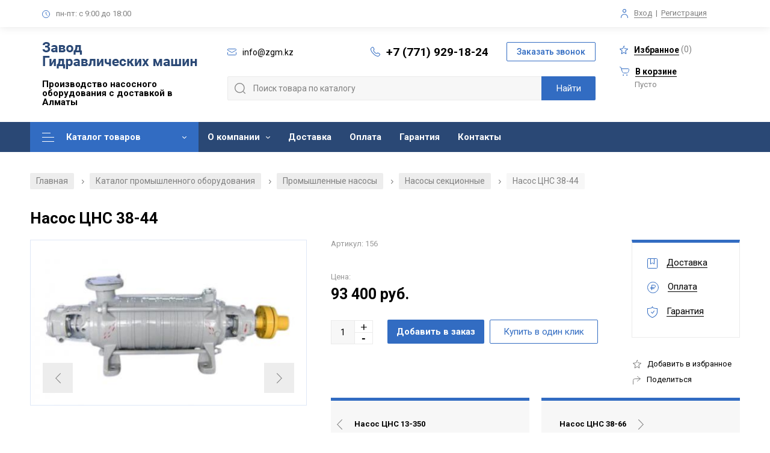

--- FILE ---
content_type: text/html; charset=UTF-8
request_url: https://1dnasos.com/products/nasos-tsns-38-44
body_size: 13280
content:
<!DOCTYPE html>

<!--[if IE 7]>
<html class="ie ie7" lang="ru-RU">
<![endif]-->

<!--[if IE 8]>
<html class="ie ie8" lang="ru-RU">
<![endif]-->

<!--[if IE 9]>
<html class="ie ie9" lang="ru-RU">
<![endif]-->

<!--[if !(IE 7) | !(IE 8)  ]><!-->
<html lang="ru-RU">
<!--<![endif]-->
	<head>
     	<meta name="yandex-verification" content="d80f307b5a92bc65" />
		<meta http-equiv="Content-Type" content="text/html; charset=utf-8">
		<meta charset="UTF-8" />
		<meta name="viewport" content="width=device-width,initial-scale=1,user-scalable=0">
		<meta name="format-detection" content="telephone=no">

		<link rel="image_src" href="/files/images/common/favicon1.png"  />
		<link rel="icon" href="/files/images/common/favicon1.png"  />
		<link rel="shortcut icon" href="/files/images/common/favicon1.png"  />

		
		<base href="https://1dnasos.com/"/>
		<link rel="canonical" href="https://1dnasos.com/products/nasos-tsns-38-44"/>		<title>Насос ЦНС 38-44: купить в Алматы по низкой цене - Завод Гидравлических Машин</title>

		<meta http-equiv="X-UA-Compatible" content="IE=edge">
		<meta name="description" content="Купить Насос ЦНС 38-44 в Алматы: выгодная цена от завода, доставка, товар сертифицирован. Чтобы заказать Насосы секционные в Алматы, звоните по номеру +7 (771) 929-18-24" />
		<meta name="keywords" content="Насос ЦНС 38-44 Насосы секционные купить цена Алматы" />
		<meta name="viewport" content="width=device-width, initial-scale=1, user-scalable=no" />
		
     	

		<meta name="yandex-verification" content="f7a6c58f196a5b96" />
		<meta name="google-site-verification" content="hWyUM4vQm2Ih5X1e3OY-lnAXg-2O7bpB8ecbYVhl41Y" />
		
				
		<link rel='stylesheet' type='text/css' href='/design/default/css/main.css?v=1769242917' />
		<link href="https://fonts.googleapis.com/css2?family=Roboto:wght@300;400;500;700&display=swap" rel="stylesheet"/>

		<meta property="og:url" content="https://1dnasos.com/products/nasos-tsns-38-44">
		<meta name="og:site_name" content="Главная">
		<meta property="og:type" content="website" />
		<meta property="og:title" content="Насос ЦНС 38-44: купить в Алматы по низкой цене">
		<meta property="og:description" content="Купить Насос ЦНС 38-44 в Алматы: выгодная цена от завода, доставка, товар сертифицирован. Чтобы заказать Насосы секционные в Алматы, звоните по номеру +7 (771) 929-18-24">
		<meta name="twitter:image:alt" content="Насос ЦНС 38-44: купить в Алматы по низкой цене">
									<meta property="og:image" content="https://1dnasos.com/files/products/154819140_nasos-tsns38-44.200x200.jpg">
				<meta name="twitter:card" content="https://1dnasos.com/files/products/154819140_nasos-tsns38-44.200x200.jpg">
							
		
		<script src="/design/default/js/jquery-1.12.3.min.js"></script>

		<style>
			
				::selection { background: #326cc2; color: #fff; }
				::-moz-selection { background: #326cc2; color: #fff; }

				.description_box .richedit table td {
					border-color: #326cc2;
				}
				.description_box .richedit table tr:nth-of-type(even) td:before {
					background: #326cc2;
					opacity: .2;
				}
				.description_box .richedit table tr:nth-of-type(odd) td:before {
					background: #326cc2;
					opacity: .1;
				}

				.popup_thanks:before {
					background: #326cc2;
				}

				.nav_container .nav .level1li:first-child > a {
					background: #326cc2 !important;
					color: #fff !important;
				}
				.nav_container .nav .level1li:first-child > a:before,
				.nav_container .nav .level1li:first-child > a:after {
					background-color: #fff !important;
				}

				.nav_container .nav .level2link:hover {
					background-color: #326cc2;
					color: #fff;
				}
				.nav_container .nav .level3ul .level3li a:hover,
				body.category .subcats_nav_box .subcat_item:hover,
				body.category .contact_card,
				.product_sphere:hover {
    				border-color: #326cc2;
				}

				.footer_container .callback, .header_container .callback {
					color: #326cc2;
					border-color: #326cc2;
				}
				.footer_container .callback:hover, .header_container .callback:hover,
				.breadcrumbs a:hover,
				body.profile .profile_nav .profile_nav_item.active,
				body.profile .profile_nav .profile_nav_item:hover,
				body.profile .order_item .order_status {
					background: #326cc2;
					color: #fff; 
				}

				body.category .cat_side .cat_side_header, body.category .cat_side .cat_side_header_mob {
					border-top: 5px solid #326cc2;
				}
				.ui-slider .ui-slider-handle,
				body.category .pagination_box .current {
					background: #326cc2;
					border-color: #326cc2;
				}

				body.category .catslist_box .catlist_cat_li.active .catlist_cat_title,
				.product_item .control_next:hover,
				.product_item .control_prev:hover,
				.bx-controls-direction a:hover,
				.bx-pager.bx-default-pager a.active,
				.bx-pager.bx-default-pager a:hover,
				.star_bxslider_wrapper .bx-pager.bx-default-pager a:focus,
				.ui-slider .ui-slider-range,
				body.category .sorting_box .button.active,
				.company_reviews .reviews_actions .sorting a.active,
				.company_reviews .reviews_actions .sorting a:hover,
				body.category .output_item.squares.active .square,
				body.category .output_item.rows.active .rowline,
				body.category .output_item.lines.active .rowline,
				.cart_container .total_box,
				.cart_container .payment_type .payment_type_item.active,
				.radio_box.checked .radio_icon:before,
				form .form_agreement.checked .checkbox_icon,
				.richedit ul li:before,
				.homenews_container .homeaction_box .period,
				form .field_checkbox.checked .checkbox_icon {
    				background: #326cc2;
				}

				.product_item .fav_add.active .svg_icon, .product_item .fav_add:hover .svg_icon,
				.productinfo_container .fav_add.active .svg_icon, .productinfo_container .fav_add:hover .svg_icon,
				.share:hover .svg_icon,
				.productinfo_container .prevnext_item:hover .svg_icon,
				body.profile .fav_item .remove:hover .icon,
				.cart_container .remove a:hover,
				.svg_icon.color_base,
				.more_box .less:hover:after,.more_box .more:hover:after,
				.homenews_container .homeaction_box .button_wrap:after,
				.docs_box span.color_base {
					background-color: #326cc2;
				}

				.productinfo_container .product_links > ul,
				.productinfo_container .prevnext_item,
				.reviews_container .slide .wrapper,
				body.registration .login_box {
					border-top-color: #326cc2;
				}

				.productinfo_container .prevnext_item:hover span,
				.richedit a, .people-role,
				.more_box .less:hover,.more_box .more:hover,
				body.category .catslist_box .subcat_li.active a,
				.slider-name,
				.digits_container .item .title,
				.citytop_container .city_box span {
					color: #326cc2;
				}

				.more_box .less:hover span, .more_box .more:hover span,
				body.registration .login_box .forgot {
					color: #326cc2;
					border-bottom-color: #326cc2;
				}
				.homenews_container .homeaction_box .button_wrap {
					color: #326cc2;
					border-color: #326cc2;
				}

				.product_review_name {
					border-left-color: #326cc2;
				}

				/* Menu */
				.nav_container {
					background: #2a4875;
				}
				.nav_container .nav .level1li .level1link,
				.fixed_cart a {
					color: #fff;
				}
				.nav_container .nav .level1li:hover .level1link {
					background: #326cc2;
					color: #fff;
				}
				.nav_container .nav .level1li.with_submenu .level1link:after {
					background-color: #fff;
				}
				.nav_container .nav .level1li.with_submenu:hover .level1link:after {
					background-color: #fff;
				}

				/* Footer */
				.footer_container {
					background: #2a4875;
				}
				.footer_container .footer_sections ul li a,
				.footer_container a,
				.footer_container .footer_block,
				.footer_container .callback {
					color: white;
				}
				.footer_container .footer_sections ul li a:hover,
				.footer_container .callback {
					border-color: white;
				}
				.footer_container .footer_title,
				.footer_container .privacy_box .privacy,
				.footer_container .not_oferta,
				.footer_container .footer_bottom,
				.footer_container .footer_bottom .madeby a {
					color: #b4c5e0;
				}
				.footer_container .privacy_box .privacy,
				.footer_container .footer_bottom .madeby a {
					border-color: #b4c5e0;
				}
				.svg_icon.color_footer {
					background-color: #b4c5e0;
				}

				/* Up button */
				a#up { background: #326cc2; }
				a#up:hover { background: #4888e7; }
				a#up .svg_icon_up { background-color: #fff; }
				a#up:hover .svg_icon_up { background-color: #fff; }

				/* Buttons */
				.button,
				.questions_container .submit_wrap .button,
				.product_reviews_btn,
				.review_button_submit,
				.hometop_container .slide .button,
				.popup_callback .button,
				.product_item .button,
				.preview_buttons .preview_btn,
				.productinfo_container .buy,
				.popup_cart .cart_actions .go_cart,
				.cart_container .button,
				.products_box.lines .product_item .buy-wrapper,
				.search_box .search_submit,
				.commercial_container form .button,
				.abouttop_container .btn,
				#filter_submit {
					background: #326cc2;
					color: #fff;
				}
				.button:hover,
				.questions_container .submit_wrap .button:hover,
				.product_reviews_btn:hover,
				.review_button_cancel:hover,
				.review_button_submit:hover,
				.hometop_container .slide .button:hover,
				.popup_callback .button:hover,
				.product_item .button:hover,
				.product_item .preview_btn:hover,
				.preview_buttons .preview_btn:hover,
				.productinfo_container .buy:hover,
				.popup_cart .cart_actions .go_cart:hover,
				.products_box.lines .product_item .buy-wrapper:hover,
				.search_box .search_submit:hover,
				.commercial_container form .button:hover,
				.abouttop_container .btn:hover,
				#filter_submit:hover,
				.category-links a:hover {
					background: #4888e7;
					color: #fff;
				}

				.products_box.lines .product_item .buy-wrapper:before {
					background-color: #fff;
				}

				.product_item .preview_btn:hover i,
				.products_box.lines .product_item .buy-wrapper:hover:before {
    				background-color: #fff;
				}

				.productinfo_container .oneclick,
				.popup_cart .cart_actions .continue {
					border-color: #326cc2;
					color: #326cc2;
				}
				.productinfo_container .oneclick:hover,
				.popup_cart .cart_actions .continue:hover {
					background: #326cc2;
					color: #fff;
				}

				/* Main page categories */
				.homecatalog_container .category_item:before {
					background: rgba(50, 108, 194, .4);
				}
				.homecatalog_container .category_item:hover {
					background: rgba(50, 108, 194, .9);
				}
				.homecatalog_container .category_item .item_title {
					color: #fff;
				}
				.homecatalog_container .category_item span {
					color: #fff;
					border-color: #fff;
				}
				.homecatalog_container .category_item span:after {
					background-color: #fff;
				}

				/* Mobile menu */
				.mob_menu {
					background: #2a4875;
				}
				.mob_menu a,
				.mob_menu ul li a,
				.mob_contacts {
					color: #fff;
				}
				.mob_menu .svg_icon.color_base,
				.mob_menu a i,
				.mob_menu .close {
					background-color: #fff;
				}
				.mob_menu .callback {
					color: #fff;
					border-color: #fff;
				}

				.cart_container form .wrap_file {
					border-color: #326cc2;
				}
				.cart_container form .wrap_file .field_file_label span {
					color: #326cc2;
					border-color: #326cc2;
				}
				.cart_upload {
					background-color: #326cc2;
				}

				@media screen and (max-width: 768px) {
					.header_container {
    					background: #2a4875;
					}
					.header_container .header_block_mobile .phone {
						color: #fff;
					}
					.header_container .header_block_mobile .mob_menu_in .line {
						background: #fff;
					}
					.search_menu_in,
					.search_menu_in.active:before,
					.search_menu_in.active:after {
						background-color:  #fff;
					}
					.mob_cart {
						background: #326cc2;
					}
				}
			
		</style>
		
		<link rel="stylesheet" href="/js/cookienotification/cookienotification.1.2.css" type="text/css"/>
		<script src="/js/cookienotification/cookienotification.1.2.js"></script>
		
	</head>
	<body class="category product" itemscope itemtype="https://schema.org/WebPage">
		
																																									
		<div class="mob_menu">
			<div class="close"></div>
			<ul class="evenodd_box">
																										<li class="item">
							<a href="products">
								Каталог товаров
															</a>
													</li>
																															<li class="item">
							<a href="about">
								О компании
								<i></i>							</a>
																																																																																																																																																									<a class="submenu" href="rekvizity">Реквизиты</a>
																																																																																							<a class="submenu" href="news">Новости</a>
																																				<a class="submenu" href="articles">Статьи</a>
																																																					<a class="submenu" href="vakansii">Вакансии</a>
																																																																																																																																																																																																																																																																																																																																																																																																																				</li>
																																																		<li class="item">
							<a href="dostavka">
								Доставка
															</a>
													</li>
																																																																									<li class="item">
							<a href="oplata">
								Оплата
															</a>
													</li>
																															<li class="item">
							<a href="garantiya">
								Гарантия
															</a>
													</li>
																															<li class="item">
							<a href="contact">
								Контакты
															</a>
													</li>
																																																																																																																																																																																																																																																																																																																																																																																								</ul>
			<div class="mob_contacts">
				<div class="phone_wrap">
					<i class="svg_icon svg_icon_phone color_base"></i><a href="tel:+7 (771) 929-18-24" rel="nofollow" class="phone">+7 (771) 929-18-24</a>
				</div>
				<div class="mail_wrap">
					<i class="svg_icon svg_icon_email color_base"></i><a href="mailto:info@zgm.kz" rel="nofollow" class="mail">info@zgm.kz</a>
				</div>
				<div class="time"><i class="svg_icon svg_icon_time color_base"></i><span><span>пн-пт: с 9:00 до 18:00</span><span></div>
			</div>
			<input type="button" class="popup_in callback" popupname="callback" value="Заказать звонок">
		</div>

		<div class="citytop_container container">
			<div class="citytop_block block">
				<!--<div class="city_box">
					<i class="svg_icon svg_icon_city color_base"></i>Ваш город: <span class="city">Алматы</span><i class="svg_icon svg_icon_down gray"></i>
				</div>-->
				<div class="worktime_box">
					<i class="svg_icon svg_icon_time color_base"></i><span>пн-пт: с 9:00 до 18:00</span>
				</div>
				<div class="auth_box">
					<i class="svg_icon svg_icon_auth color_base"></i><a href="/user/login/" rel="nofollow" class="login">Вход</a> <span>|</span> <a href="/user/login/" rel="nofollow" class="reg">Регистрация</a>				</div>
			</div>
		</div>

		<div class="header_container container" itemscope itemtype="https://schema.org/Organization">
			<meta content="https://1dnasos.com" itemprop="url"/>
			<meta content="Завод Гидравлических машин" itemprop="name"/>
			<meta content="Собственное производство насосного оборудования в Алматы. Большой выбор. Продукция сертифицирована. Есть доставка по Казахстану" itemprop="description"/>
			<div itemprop="address" itemscope itemtype="https://schema.org/PostalAddress">
				<meta content="Алматы" itemprop="addressLocality"/>
				<meta content="г. Алматы, Жетысуский район, ул. Казыбаева, 3/2" itemprop="streetAddress"/>
				
				<meta content="+7 (771) 929-18-24" itemprop="telephone"/>
			</div>

			<div class="header_block block">
				<div class="header_block_left">
					<a title="Завод Гидравлических Машин - Главная" href="/" class="logo">
						<img src="/files/images/common/logo.png" itemprop="logo" alt="Логотип компании, десктопная версия сайта"/>
					</a>
					<div class="header_title">Производство насосного оборудования с доставкой в Алматы</div>
				</div>
				<div class="header_block_center">
					<div>
						<div style="white-space: nowrap; margin-right: 20px;"><i class="svg_icon svg_icon_email color_base"></i><a href="mailto:info@zgm.kz" rel="nofollow" class="mail"><span itemprop="email">info@zgm.kz</span></a></div>
						<div style="white-space: nowrap"><i class="svg_icon svg_icon_phone color_base"></i><a href="tel:+7 (771) 929-18-24" rel="nofollow" class="phone callibri_phone" >+7 (771) 929-18-24</a></div>
						<div><input type="button" class="popup_in callback" popupname="callback" value="Заказать звонок"></div>
					</div>
					<div>
						<div class="search_box">
							<form role="search" name="search_form" id="search_form" class="search_form" action="/products">
								<input type="text" value="" name="keyword" id="search_field" class="search_field" placeholder="" form="search_form" />
								<input type="submit" id="search_submit" class="search_submit" value="Найти" form="search_form" />
							</form>
						</div>
					</div>
				</div>
				<div class="header_block_right">
					<a href="/wishlist" rel="nofollow" class="fav"><i class="svg_icon svg_icon_star color_base"></i><span class="fav-span">Избранное</span> (<span id="fav_counter">0</span>)</a>
					<a href="/cart" rel="nofollow" class="cart"><i class="svg_icon svg_icon_cart color_base"></i><span>В корзине</span></a>
<div class="quantity">Пусто</div>

				</div>

				<div class="header_block_mobile">
					<div class="search_box">
						<form role="search" name="search_form" id="search_form_mob" class="search_form" action="/products">
							<input type="text" value="" name="keyword" id="search_field_mob" class="search_field" placeholder="" form="search_form_mob" />
							<input type="submit" class="search_submit" value="Найти" form="search_form_mob" />
						</form>
					</div>

					<div class="logo">
						<a title="" href="/">
							<img src="/files/images/common/logo_mobile.png" alt="Логотип компании, мобильная версия сайта"/>
						</a>
					</div>
					<a href="tel:+7 (771) 929-18-24" rel="nofollow" class="phone callibri_phone" >+7 (771) 929-18-24</a>
					<div class="search_menu_in"></div>
					<div class="mob_menu_in">
						<div class="line line1"></div>
						<div class="line line2"></div>
						<div class="line line3"></div>
					</div>

									</div>
			</div>
		</div>

		<div class="nav_container container">
			<div class="nav_block block">
				<ul class="nav">
																							
														<li class="level1li level1li2 with_submenu">
								<a class="level1link" href="products" >Каталог товаров</a>
																
									<div >
                                                                                    <ul class="level2ul">
                        <li class="level2li with_submenu">
                <a class="level2link" href="/catalog/promyshlennye-nasosy">
                    <img src="https://1dnasos.com/files/categories/preview/160081221_w400_h400_promyshlennye-nasosy_jpg_85.25x25.jpg" alt="Промышленные насосы">Промышленные насосы
                </a>
                                    <ul class="level3ul">
                                                                                                                                                <li class="level3li">
                                        <a href="/catalog/nasosy-pitatelnye">
                                            <img src="https://1dnasos.com/files/categories/preview/160084482_w220_h220_nasosy-pitatelnye_jpg_85.45x45.jpg" alt="Насосы питательные">                                            <span>Насосы питательные</span>
                                        </a>
                                    </li>
                                                                                                                                                                                    <li class="level3li">
                                        <a href="/catalog/nasosy-setevye">
                                            <img src="https://1dnasos.com/files/categories/preview/160084496_w220_h220_nasosy-setevye_jpg_85.45x45.jpg" alt="Насосы сетевые">                                            <span>Насосы сетевые</span>
                                        </a>
                                    </li>
                                                                                                                                                                                    <li class="level3li">
                                        <a href="/catalog/nasosy-dvustoronnego-vhoda-nasosnoe-oborudovanie-tipa-d">
                                            <img src="https://1dnasos.com/files/categories/preview/160084215_w220_h220_nasosy-dvustoronnego-vhoda_jpg_85.45x45.jpg" alt="Насосы двустороннего входа (насосное оборудование типа Д)">                                            <span>Насосы двустороннего входа (насосное оборудование типа Д)</span>
                                        </a>
                                    </li>
                                                                                                                                                                                    <li class="level3li">
                                        <a href="/catalog/nasosy-sektsionnye">
                                            <img src="https://1dnasos.com/files/categories/preview/160239682_w220_h220_nasosy-sektsionnye_jpg_85.45x45.jpg" alt="Насосы секционные">                                            <span>Насосы секционные</span>
                                        </a>
                                    </li>
                                                                                                                                                                                    <li class="level3li">
                                        <a href="/catalog/nasosy-himicheskie">
                                            <img src="https://1dnasos.com/files/categories/preview/160239788_w220_h220_nasosy-himicheskie_jpg_85.45x45.jpg" alt="Насосы химические">                                            <span>Насосы химические</span>
                                        </a>
                                    </li>
                                                                                                                                                                                    <li class="level3li">
                                        <a href="/catalog/nasosy-vakuumnye">
                                            <img src="https://1dnasos.com/files/categories/preview/160239800_w220_h220_nasosy-vakuumnye_jpg_85.45x45.jpg" alt="Насосы вакуумные">                                            <span>Насосы вакуумные</span>
                                        </a>
                                    </li>
                                                                                                                                                                                    <li class="level3li">
                                        <a href="/catalog/nasosy-kondensatnye">
                                            <img src="https://1dnasos.com/files/categories/preview/160239809_w220_h220_nasosy-kondensatnye_jpg_85.45x45.jpg" alt="Насосы конденсатные">                                            <span>Насосы конденсатные</span>
                                        </a>
                                    </li>
                                                                                                                                                                                    <li class="level3li">
                                        <a href="/catalog/nasosy-dlya-bumazhnoj-massy">
                                            <img src="https://1dnasos.com/files/categories/preview/160084518_w220_h220_nasosy-dlya-bumazhnoj_jpg_85.45x45.jpg" alt="Насосы для бумажной массы">                                            <span>Насосы для бумажной массы</span>
                                        </a>
                                    </li>
                                                                                                                                                                                    <li class="level3li">
                                        <a href="/catalog/nasosy-tsentrobezhnye-tsn">
                                            <img src="https://1dnasos.com/files/categories/preview/nasosy_centrobejnye.45x45.jpg" alt="Насосы центробежные ЦН">                                            <span>Насосы центробежные ЦН</span>
                                        </a>
                                    </li>
                                                                                                                                                                                                                                                                                                                                                                                                                                                                                                                                                                                                                                                                                                                                                                                                                                                                                                                                                                                                                                                                                                                                                                                                                                                                                                                                                                                                                                                                                                                                                                                                                                                                                                                                                                                                                                                                                                                                                                                                                                                                                                                                                                                                                                                                                                                                                                                                                                                                                                                                                                                                                                                                                                                                                                <li class="level3li level3li-more">
                                <a href="/catalog/promyshlennye-nasosy">
                                    <img src="https://1dnasos.com/files/categories/preview/160081221_w400_h400_promyshlennye-nasosy_jpg_85.45x45.jpg" alt="Промышленные насосы">Все промышленные насосы                                </a>
                            </li>
                                            </ul>
                            </li>
                                <li class="level2li with_submenu">
                <a class="level2link" href="/catalog/zapchasti-k-nasosam">
                    <img src="https://1dnasos.com/files/categories/preview/160081244_w400_h400_zapchasti-k-nasosam_jpg_85.25x25.jpg" alt="Запчасти для промышленных насосов">Запчасти для промышленных насосов
                </a>
                                    <ul class="level3ul">
                                                                                                                                                                                                                                                                                                                                    <li class="level3li">
                                        <a href="/catalog/zapchasti-k-nasosam-dvustoronnego-vhoda">
                                            <img src="https://1dnasos.com/files/categories/preview/zapchasti-k-nasosam-dvuhstoronego-vhoda.45x45.jpg" alt="Запчасти к насосам двустороннего входа">                                            <span>Запчасти к насосам двустороннего входа</span>
                                        </a>
                                    </li>
                                                                                                                                                                                                                                                                                                                                                                                                                                                                                                                                                                                                                                                                                                                                                                                                                                                                                                                                    <li class="level3li">
                                        <a href="/catalog/zapchasti-dlya-energeticheskih-nasosov">
                                            <img src="https://1dnasos.com/files/categories/preview/12100259-removebg-preview.45x45.jpg" alt="Запчасти для энергетических насосов">                                            <span>Запчасти для энергетических насосов</span>
                                        </a>
                                    </li>
                                                                                                                                                                                                                                                                                                                                                                                                                                                                                                                                                                                                                                                                                                                                                <li class="level3li">
                                        <a href="/catalog/zapchasti-dlya-nasosov-pe">
                                            <img src="https://1dnasos.com/files/categories/preview/nososi-pe.45x45.jpg" alt="Запчасти для насосов ПЭ">                                            <span>Запчасти для насосов ПЭ</span>
                                        </a>
                                    </li>
                                                                                                                                        <li class="level3li level3li-more">
                                <a href="/catalog/zapchasti-k-nasosam">
                                    <img src="https://1dnasos.com/files/categories/preview/160081244_w400_h400_zapchasti-k-nasosam_jpg_85.45x45.jpg" alt="Запчасти для промышленных насосов">Все запчасти для промышленных насосов                                </a>
                            </li>
                                            </ul>
                            </li>
                                <li class="level2li with_submenu">
                <a class="level2link" href="/catalog/armatura-truboprovodnaya">
                    <img src="https://1dnasos.com/files/categories/preview/160081251_w400_h400_armatura-truboprovodnaya_jpg_85.25x25.jpg" alt="Арматура трубопроводная">Арматура трубопроводная
                </a>
                                    <ul class="level3ul">
                                                                                                                                                <li class="level3li">
                                        <a href="/catalog/zadvizhki">
                                            <img src="https://1dnasos.com/files/categories/preview/160242434_w220_h220_zadvizhki_jpg_85.45x45.jpg" alt="Задвижки">                                            <span>Задвижки</span>
                                        </a>
                                    </li>
                                                                                                                                                                                    <li class="level3li">
                                        <a href="/catalog/klapany">
                                            <img src="https://1dnasos.com/files/categories/preview/160242592_w220_h220_klapany_jpg_85.45x45.jpg" alt="Клапаны">                                            <span>Клапаны</span>
                                        </a>
                                    </li>
                                                                                                                                                                                    <li class="level3li">
                                        <a href="/catalog/flantsy">
                                                                                        <span>Фланцы</span>
                                        </a>
                                    </li>
                                                                                                                                </ul>
                            </li>
                                <li class="level2li with_submenu">
                <a class="level2link" href="/catalog/elektrodvigateli">
                    <img src="https://1dnasos.com/files/categories/preview/160081293_w400_h400_elektrodvigateli_jpg_85.25x25.jpg" alt="Электродвигатели">Электродвигатели
                </a>
                                    <ul class="level3ul">
                                                                                                                                                <li class="level3li">
                                        <a href="/catalog/elektrodvigateli-obschepromyshlennye">
                                            <img src="https://1dnasos.com/files/categories/preview/160242823_w220_h220_elektrodvigateli-obschepromyshlennye_jpg_85.45x45.jpg" alt="Электродвигатели общепромышленные">                                            <span>Электродвигатели общепромышленные</span>
                                        </a>
                                    </li>
                                                                                                                                                                                    <li class="level3li">
                                        <a href="/catalog/elektrodvigateli-vzryvozaschischennye">
                                            <img src="https://1dnasos.com/files/categories/preview/160242909_w220_h220_elektrodvigateli-vzryvozaschischennye_jpg_85.45x45.jpg" alt="Электродвигатели взрывозащищенные">                                            <span>Электродвигатели взрывозащищенные</span>
                                        </a>
                                    </li>
                                                                                                                                                                                    <li class="level3li">
                                        <a href="/catalog/elektrodvigateli-vysokovoltnye">
                                            <img src="https://1dnasos.com/files/categories/preview/160242988_w220_h220_elektrodvigateli-vysokovoltnye_jpg_85.45x45.jpg" alt="Электродвигатели высоковольтные">                                            <span>Электродвигатели высоковольтные</span>
                                        </a>
                                    </li>
                                                                                                                                </ul>
                            </li>
                                <li class="level2li with_submenu">
                <a class="level2link" href="/catalog/dizelnye-nasosnye-ustanovki">
                    <img src="https://1dnasos.com/files/categories/preview/160081355_w400_h400_dizelnye-nasosnye-ustanovki_jpg_85.25x25.jpg" alt="Дизельные насосные установки">Дизельные насосные установки
                </a>
                                    <ul class="level3ul">
                                                                                                                                                <li class="level3li">
                                        <a href="/catalog/dnu-s-nasosom-d">
                                            <img src="https://1dnasos.com/files/categories/preview/160243105_w220_h220_dnu-s-nasosom_jpg_85.45x45.jpg" alt="ДНУ с насосом Д">                                            <span>ДНУ с насосом Д</span>
                                        </a>
                                    </li>
                                                                                                                                                                                    <li class="level3li">
                                        <a href="/catalog/dnu-s-nasosom-tsns">
                                            <img src="https://1dnasos.com/files/categories/preview/160243130_w220_h220_dnu-s-nasosom_jpg_85.45x45.jpg" alt="ДНУ с насосом ЦНС">                                            <span>ДНУ с насосом ЦНС</span>
                                        </a>
                                    </li>
                                                                                                                                                                                    <li class="level3li">
                                        <a href="/catalog/dnu-s-nasosom-tsn">
                                            <img src="https://1dnasos.com/files/categories/preview/160243142_w220_h220_dnu-s-nasosom_jpg_85.45x45.jpg" alt="ДНУ с насосом ЦН">                                            <span>ДНУ с насосом ЦН</span>
                                        </a>
                                    </li>
                                                                                                                                                                                    <li class="level3li">
                                        <a href="/catalog/dnu-s-gruntovymi-nasosami">
                                            <img src="https://1dnasos.com/files/categories/preview/160243146_w220_h220_dnu-s-gruntovymi_jpg_85.45x45.jpg" alt="ДНУ с грунтовыми насосами">                                            <span>ДНУ с грунтовыми насосами</span>
                                        </a>
                                    </li>
                                                                                                                                                                                    <li class="level3li">
                                        <a href="/catalog/dna">
                                            <img src="https://1dnasos.com/files/categories/preview/154820941_dnu-30039.460x460.45x45.jpg" alt="ДНА">                                            <span>ДНА</span>
                                        </a>
                                    </li>
                                                                                                                                </ul>
                            </li>
                                    </ul>
                                                                            </div>
								
																							</li>
																								
														<li class="level1li level1li3 with_submenu">
								<a class="level1link" href="about" rel="nofollow">О компании</a>
																									<ul class="level2ul">
																																																																																																																																																																																				<li class="level2li"><a class="level2link" href="rekvizity" >Реквизиты</a></li>
																																																																																																											<li class="level2li"><a class="level2link" href="news" rel="nofollow">Новости</a></li>
																																												<li class="level2li"><a class="level2link" href="articles" >Статьи</a></li>
																																																																	<li class="level2li"><a class="level2link" href="vakansii" rel="nofollow">Вакансии</a></li>
																																																																																																																																																																																																																																																																																																																																																																																																																																																																																																												</ul>
															</li>
																																																
														<li class="level1li level1li4 ">
								<a class="level1link" href="dostavka" rel="nofollow">Доставка</a>
																							</li>
																																																									
														<li class="level1li level1li5 ">
								<a class="level1link" href="oplata" rel="nofollow">Оплата</a>
																							</li>
																								
														<li class="level1li level1li6 ">
								<a class="level1link" href="garantiya" rel="nofollow">Гарантия</a>
																							</li>
																								
														<li class="level1li level1li7 ">
								<a class="level1link" href="contact" rel="nofollow">Контакты</a>
																							</li>
																																																																																																																																																																																																																																																																																																														<div class="fixed_cart"><a href="/cart" rel="nofollow" class="cart"><i class="svg_icon svg_icon_cart color_base"></i><span>0 руб</span> (0)</a></div>
					<div class="spacer"></div>
				</ul>
				<script>
					document.querySelectorAll('.nav_container ul.nav > .with_submenu').forEach(
						function(el) {
							if (!el.querySelector('ul > li')) {
								//el.classList.remove("with_submenu");
								
								if (!el.querySelector('[data-asyncwrap]')) 
								{
								   el.classList.remove("with_submenu");
								}
							}
						}
					);
				</script>
			</div>
		</div>

		
<div class="container">
	<div class="block">
		<div id="breadcrumbs" class="breadcrumbs" itemscope itemtype="https://schema.org/BreadcrumbList">
			<a href="/" itemprop="itemListElement" itemscope itemtype="https://schema.org/ListItem">
				<meta itemprop="position" content="1" />
				<meta itemprop="item" content="/" />
				<meta itemprop="name" content="Главная" />
				Главная
			</a>
						
							
									<i>/</i> 
					<a href="/products" itemprop="itemListElement" itemscope itemtype="https://schema.org/ListItem">
						<meta itemprop="position" content="2" />
                        <meta itemprop="item" content="/products" />
                        <meta itemprop="name" content="Каталог промышленного оборудования" />
                        						
						Каталог промышленного оборудования
					</a>
							
									<i>/</i> 
                                        	<a href="catalog/promyshlennye-nasosy" itemprop="itemListElement" itemscope itemtype="https://schema.org/ListItem">
							<meta itemprop="position" content="3" />
                            <meta itemprop="item" content="catalog/promyshlennye-nasosy" />
                            <meta itemprop="name" content="Промышленные насосы" />
                            							
							Промышленные насосы
						</a>
                    									<i>/</i> 
                                        	                        	<a href="catalog/nasosy-sektsionnye" itemprop="itemListElement" itemscope itemtype="https://schema.org/ListItem">
								<meta itemprop="position" content="4" />
								<meta itemprop="item" content="catalog/nasosy-sektsionnye" />
								<meta itemprop="name" content="Насосы секционные" />
																
								Насосы секционные
							</a>
                                            								
				
				
									<i>/</i> 
					<span itemprop="itemListElement" itemscope itemtype="https://schema.org/ListItem">
						<meta itemprop="position" content="5" />
                        <meta itemprop="item" content="/products/nasos-tsns-38-44" />
                        <meta itemprop="name" content="Насос ЦНС 38-44" />
                        						
						Насос ЦНС 38-44
					</span>
									</div>
	</div>
</div>

<div class="productinfo_container container" itemprop="offers" itemscope itemtype="https://schema.org/Offer">
	<meta content="https://1dnasos.com/products/nasos-tsns-38-44" itemprop="url"/>
	<meta content="RUR" itemprop="priceCurrency"/>
	<meta content="Описание вскоре будет добавлено!" itemprop="description"/>

	<div class="productinfo_block block height_box">
		<h1 class="content-head" data-product="7035" itemprop="name">Насос ЦНС 38-44</h1>

		<div class="main_info">
			<div class="gallery_box">
				
				<div class="markers">
																			</div>
									<div class="main_gallery">
						<div class="slider">
															<div class="slide"><a href="https://1dnasos.com/files/products/154819140_nasos-tsns38-44.1920x.jpg" class="colorbox"><img src="https://1dnasos.com/files/products/154819140_nasos-tsns38-44.460x460.jpg" alt="Насос ЦНС 38-44"></a></div>
													</div>
					</div>
												</div>

			<div class="main_product_info">
				<div class="product_title_box">
					

					<div class="product_code">Артикул: 156</div> 

					<div class="product_madeby"></div>

					<div class="price_box">
						<div class="price_box_title">Цена:</div>

													<div class="price"><span itemprop="price">93 400</span> руб.</div>
																		</div>
				</div>
	
				<div class="product_actions">
					<form class="variants" action="/cart" onsubmit="return false;">
													<input id="product_2549" name="variant" value="2549" type="radio" class="variant_radiobutton" checked style="display:none;"/>
												<input class="spinner qnt" value="1" min="1" disabled />
						<input type="button" class="button button_gradient buy" data-button-anchor="9873ac90dec7487fe6163be9d8c6545d" value="Добавить в заказ" onclick="$(this).closest('form').submit(); yaCounter73197469.reachGoal('BUY'); return false;">
						<input type="button" class="button oneclick" value="Купить в один клик" onclick="$(this).closest('form').submit(); location.href = '/cart'; return false;">
					</form>
					<div class="spacer"></div>
				</div>

				<div class="product_links">
					<ul>
						<li><a rel="nofollow" href="/dostavka?ajax=1" class="popup_link"><i class="svg_icon svg_icon_ship color_base"></i><span>Доставка</span></a></li>
						<li><a rel="nofollow" href="/oplata?ajax=1" class="popup_link"><i class="svg_icon svg_icon_pay color_base"></i><span>Оплата</span></a></li>
						<li><a rel="nofollow" href="/garantiya?ajax=1" class="popup_link"><i class="svg_icon svg_icon_garant color_base"></i><span>Гарантия</span></a></li>
					</ul>

					<div class="fav_box">
						<a data-id="7035" class="fav_add">
							<i class="svg_icon svg_icon_star"></i><span>Добавить в избранное</span>
						</a>
						<span class="share">
							<i class="svg_icon svg_icon_share"></i><span>Поделиться</span>
							<div class="share_block">
								<script src="https://yastatic.net/es5-shims/0.0.2/es5-shims.min.js"></script>
								<script src="https://yastatic.net/share2/share.js"></script>
								<div class="ya-share2" data-services="collections,vkontakte,facebook,odnoklassniki,twitter,viber,whatsapp,skype,telegram"></div>
							</div>
						</span>
					</div>
				</div>

																																			
				
				<div class="prevnext_box">
											<a href="/products/nasos-tsns-13-350" class="prevnext_item prev"><i class="svg_icon svg_icon_arrow_left gray"></i><span>Насос ЦНС 13-350</span></a>
																<a href="/products/nasos-tsns-38-66" class="prevnext_item next"><span>Насос ЦНС 38-66</span><i class="svg_icon svg_icon_arrow_right gray"></i></a>
										<div class="spacer"></div>
				</div>
			</div>

			<div class="spacer"></div>
		</div>
        
        <div class="additional_info">
						<div class="spacer"></div>
		</div>
        
        <div class="tabs-box">
			<div class="tabs">
				<div class="tab" data-tab="description">Описание</div>				<div class="tab active" data-tab="features">Характеристики</div>                			</div>

							<div class="tab-content" data-tab="description">
					
                    <div class="description_box">
                        
                        <div class="richedit" itemprop="description">
                            <h2 style="text-align: left;">Насосы ЦНС общие характеристики&nbsp; &nbsp; &nbsp; &nbsp; &nbsp; &nbsp; &nbsp; &nbsp; &nbsp; &nbsp; &nbsp; &nbsp; &nbsp; &nbsp; &nbsp; &nbsp; &nbsp; &nbsp; &nbsp; &nbsp; &nbsp; &nbsp; &nbsp; &nbsp;</h2><p>Насосы <strong>ЦНС</strong>&nbsp;имеют характеристики:&nbsp;</p><ul><li>диапазон подач от 13 до 850 м3/час;&nbsp;</li><li>напор 44-1300 м.вод.ст.&nbsp;</li><li>от 2 до 10 секций.</li></ul><div><h2>ЦНС-38-44&nbsp;</h2></div><p><strong>Насос ЦНС 38-44</strong>&nbsp;предназначен для перекачивания воды pH 7-8,5 при температуре до +45&deg;С, с массовой долей мех. примесей до 0,1%, размером твердых частиц не более 0,1 мм с микротвердостью не более 1,47 ГПа.</p><p>Используется в системах:&nbsp;</p><ul><li>холодное водоснабжение промышленных, административных и&nbsp;жилых объектов;&nbsp;</li><li>водоотлив каменноугольных шахт;&nbsp;</li><li>подача воды в&nbsp;нефтеносные пласты.</li></ul><h2>Расшифровка маркировки насосов ЦНС</h2><p><strong>ЦНС</strong>&nbsp;- центробежный насос, секционный;</p><p><strong>38</strong>&nbsp;- подача, м/ч;</p><p><strong>44</strong>&nbsp;- напор, м.&nbsp;</p><h2><strong>Конструкция&nbsp;</strong>ЦНС 38-44</h2><p><strong></strong>Основными конструктивными блоками насоса являются корпус и ротор.</p><ol><li>Корпус включает крышки линий всасывания и нагнетания, направляющие аппараты, передний и задний кронштейны. Направляющий аппарат и рабочее колесо образуют секцию насоса. В секционном насосе есть возможность изменить напор путем установки нужного числа рабочих колес и направляющих аппаратов с корпусами. При этом меняется только длина вала и стяжных шпилек.</li><li>Ротор насоса состоит из вала, на котором установлены рабочие колеса, кольцо, рубашка вала, дистанционная втулка, регулировочные кольца и диск разгрузки. Опорами ротора служат два радиальных сферических подшипника, установленные в переднем и заднем кронштейнах.</li></ol><p>Места выхода вала из корпуса подшипников и камер и другие стыки деталей и переходов уплотняются сальниками.</p><p></p><p>&nbsp;</p><h2></h2><h2></h2><p>&nbsp; &nbsp; &nbsp; &nbsp; &nbsp; &nbsp; &nbsp; &nbsp; &nbsp; &nbsp; &nbsp; &nbsp; &nbsp; &nbsp; &nbsp; &nbsp; &nbsp; &nbsp; &nbsp; &nbsp; &nbsp; &nbsp; &nbsp; &nbsp; &nbsp; &nbsp; &nbsp; &nbsp; &nbsp; &nbsp; &nbsp; &nbsp; &nbsp; &nbsp; &nbsp;&nbsp;</p>
                        </div>
                    </div>
                    
				</div>
			            
                            <div class="tab-content active" data-tab="features">
                    
                    <div class="product_features">
                          
                                                    <div class="product_features_subtitle">Общие характеристики</div>
                                                            <div class="product_feature">
                                    <div class="product_feature_name">Вес агрегата</div>
                                    <div class="product_feature_value">326</div>
                                </div>
                                                            <div class="product_feature">
                                    <div class="product_feature_name">Габариты агрегата, мм</div>
                                    <div class="product_feature_value">1387Х450Х578</div>
                                </div>
                                                            <div class="product_feature">
                                    <div class="product_feature_name">Q Подача, м3/ч</div>
                                    <div class="product_feature_value">38</div>
                                </div>
                                                            <div class="product_feature">
                                    <div class="product_feature_name">Температура рабочей жидкости, от С до С</div>
                                    <div class="product_feature_value">0-45</div>
                                </div>
                                                            <div class="product_feature">
                                    <div class="product_feature_name">Исполнение по монтажу</div>
                                    <div class="product_feature_value">горизонтальный</div>
                                </div>
                                                            <div class="product_feature">
                                    <div class="product_feature_name">Объемная концентрация твердых фракций: не более %</div>
                                    <div class="product_feature_value">0,1</div>
                                </div>
                                                            <div class="product_feature">
                                    <div class="product_feature_name">Содержание твердых фракций размером: не более мм</div>
                                    <div class="product_feature_value">0,1</div>
                                </div>
                                                            <div class="product_feature">
                                    <div class="product_feature_name">Вес насоса, кг</div>
                                    <div class="product_feature_value">178</div>
                                </div>
                                                            <div class="product_feature">
                                    <div class="product_feature_name">Кавитационный запас, м</div>
                                    <div class="product_feature_value">3,6</div>
                                </div>
                                                            <div class="product_feature">
                                    <div class="product_feature_name">Материал проточной части</div>
                                    <div class="product_feature_value">Серый чугун СЧ 20</div>
                                </div>
                                                            <div class="product_feature">
                                    <div class="product_feature_name">Плотность: не более кг/куб. м</div>
                                    <div class="product_feature_value">700-1050</div>
                                </div>
                                                            <div class="product_feature">
                                    <div class="product_feature_name">Потребляемая мощность, кВт</div>
                                    <div class="product_feature_value">6,8</div>
                                </div>
                                                            <div class="product_feature">
                                    <div class="product_feature_name">Вязкость: не более кв.м/с</div>
                                    <div class="product_feature_value">1,5х10^-4</div>
                                </div>
                                                            <div class="product_feature">
                                    <div class="product_feature_name">Габариты насоса, мм</div>
                                    <div class="product_feature_value">839Х450Х430</div>
                                </div>
                                                                        </div>
                    
                </div>
                        
            		</div>
		
        
		

	</div>
</div>

<div class="sixpoints_container container">
	<div class="sixpoints_block block height_box">
		<div class="row row1">
			<div  class="item item1 height_item">
				<div class="item_content height_item">
					<div class="item_icon"><img src="/files/images/prefs/icon_Собственное производство.svg" title="Собственное производство промышленных насосов и запчастей к ним, расположенное в Алматы" alt="Собственное производство промышленных насосов и запчастей к ним, расположенное в Алматы"/></div>
					<div>
						<div class="item_title">Собственное производство</div>
						<div class="item_description">Вы экономите, покупая<br/> напрямую у завода.</div>
					</div>
				</div>
			</div>
			<div  class="item item2 height_item">
				<div class="item_content height_item">
					<div class="item_icon"><img src="/files/images/prefs/icon_Большой выбор.svg" title="Большой выбор промышленного оборудования со склада в Алматы" alt="Большой выбор промышленного оборудования со склада в Алматы"/></div>
					<div>
						<div class="item_title">Большой выбор</div>
						<div class="item_description">Широкая номенклатура<br/> промышленного оборудования.</div>
					</div>
				</div>
			</div>
			<div class="spacer"></div>
		</div>
		<div class="row row2">
			<div  class="item item3 height_item">
				<div class="item_content height_item">
					<div class="item_icon"><img src="/files/images/prefs/icon_Продукция сертифицирована.svg" title="Продукция соответствует действующим стандартам качества" alt="Продукция соответствует действующим стандартам качества"/></div>
					<div>
						<div class="item_title">Продукция сертифицирована</div>
						<div class="item_description">Располагаем всеми<br/> необходимыми документами.</div>
					</div>
				</div>
			</div>
			<div  class="item item4 height_item">
				<div class="item_content height_item">
					<div class="item_icon"><img src="/files/images/prefs/icon_Доставка по России.svg" title="Доставка по Казахстану выполняется ТК и собственным транспортом компании" alt="Доставка по Казахстану выполняется ТК и собственным транспортом компании"/></div>
					<div>
						<div class="item_title">Доставка по Казахстану</div>
						<div class="item_description">Любыми популярными<br/> транспортными компаниями.</div>
					</div>
				</div>
			</div>
			<div class="spacer"></div>
		</div>
		<div class="spacer"></div>
	</div>
</div>

<div class="product_reviews container">
	<div class="product_reviews_block block">
		<div class="product_reviews_title">Отзывы</div>
		<div class="product_reviews_form_wrap">
			<div class="product_reviews_form"></div>
			<div class="product_reviews_btn">Оставить отзыв</div>
		</div>
		<div class="product_reviews_wrap">
												<div class="product_review">
						<div class="product_review_name">
							<span>Георгий Кузнецов</span>
							<span class="product_review_date">12 December 2022</span>
							<span class="product_review_rating">
								<span class="product_review_star active"></span><span class="product_review_star active"></span><span class="product_review_star active"></span><span class="product_review_star active"></span><span class="product_review_star active"></span>							</span>
						</div>
						<div class="product_review_text">Обратились на Завод гидравлических машин за приобретением насоса ЦНС. Порадовала хорошая цена, короткий срок поставки и наличие тех. поддержки. Подтверждение отправленного заказа пришло в течение дня. В дальнейшем оборудование было отгружено в срок, в соответствии с условиями договора. </div>
											</div>
				
				
					</div>

			</div>
</div>

<div class="alsobuy_container product_slider_container container">
	
	

	
	</div>

<div class="questions_container container" style="background-image: url('/files/images/common/img_2.jpg')">
	<div class="questions_block block">
		<div class="questions_box">
			<div class="form_title">У вас остались вопросы?</div>
			<div class="form_subtitle">Звоните по телефону <span>+7 (771) 929-18-24</span> или оставьте заявку онлайн.</div>
			<form id="feedback_window_form" onsubmit="getFeedbackBottom(); yaCounter73197469.reachGoal('ZVONOK'); return false;">
				<div class="form_main">
					<div class="multiple_fields"> 
						<div class="field_wrap wrap_name">
							<input type="text" class="form_field field_name" name="name" value="" placeholder="Ваше имя*" required>
						</div>
						<div class="field_wrap wrap_phone">
							<input type="text" class="form_field field_phone" name="phone" value="" placeholder="Номер телефона*" required>
						</div>
						<div class="spacer"></div>
					</div>
					<div class="field_wrap wrap_mail">
						<input type="email" class="form_field field_mail" name="email" value="" placeholder="E-mail*" required>
					</div>
					<div class="field_wrap wrap_question">
						<textarea class="form_field field_question" name="message" placeholder="Ваш вопрос*" required></textarea>
					</div>
											<script src="https://www.google.com/recaptcha/api.js" async defer></script>
						<div class="field_wrap wrap_recaptcha">
							<div class="g-recaptcha" data-sitekey="6LfHHCYfAAAAAMDsGr3ZOL_HBAU3pxdrGxvgG_56"></div>
						</div>
										<div class="field_wrap wrap_file">
						<div class="field_file_label"><i class="svg_icon svg_icon_attach gray"></i><span>Прикрепить файлы (реквизиты, документацию, чертежи)</span></div>
						<input type="file" class="form_field field_file" name="feedbackfile" id="feedbackfile">
					</div>
				</div>

				<div class="form_side">
					<div class="form_agreement checked">
						<div class="checkbox">
							<div class="checkbox_icon"></div>
							<input type="checkbox" value="1" checked required>
							<div class="checkbox_label">Я даю согласие на обработку персональных данных<br> в соответствии с <a rel="nofollow" href="/privacy">политикой конфиденциальности</a></div>
						</div>
					</div>
					<div class="submit_wrap button_wrap">
						<div class="form_cover"></div>
						<input type="submit" class="button submit" value="Задать вопрос">
					</div>
				</div>
				<div class="spacer"></div>
			</form>
		</div>
	</div>
</div>


<script>
	
		$(document).ready(function() {
			if (/page=[0-9]+/.test(location.search)) {
				window.scrollTo({top: document.querySelector('.product_reviews').offsetTop - document.querySelector('.nav_container').clientHeight});
			}

			productpage_sliders();
		});

		function productpage_sliders() {
			let screenw = $(window).width();
			let productpage_width = $('h1').outerWidth();
			let slides_margin = 20;

			let slides_num;
			if ( screenw < 750 ) { slides_num = 2; }
			if ( screenw > 750 && screenw < 1100 ) { slides_num = 3; }
			if ( screenw > 1100 ) { slides_num = 4; }

			let slide_width = ( productpage_width - ( slides_margin * (slides_num - 1 )) ) / slides_num;
	
			$('.alsobuy_block .slider').bxSlider({
					auto: false, 
					minSlides: slides_num, 
					maxSlides: slides_num, 
					slideMargin: slides_margin, 
					ticker: false, 
					slideWidth: slide_width, 
					speed: 300, 
					pause: 5000, 
					slideSelector: '.product_item', 
					moveSlides: 1, 
					pager: false, 
					prevText: '', 
					nextText: '',
					touchEnabled: false,
					adaptiveHeight: true
				});

			$('.sameproducts_block .slider').bxSlider({
					auto: false, 
					minSlides: slides_num, 
					maxSlides: slides_num, 
					slideMargin: slides_margin, 
					ticker: false, 
					slideWidth: slide_width, 
					speed: 300, 
					pause: 5000, 
					slideSelector: '.product_item', 
					moveSlides: 1, 
					pager: false, 
					prevText: '', 
					nextText: '',
					touchEnabled: false,
					adaptiveHeight: true
			});

			$('.watched_block .slider').bxSlider({
					auto: false, 
					minSlides: slides_num, 
					maxSlides: slides_num, 
					slideMargin: slides_margin, 
					ticker: false, 
					slideWidth: slide_width, 
					speed: 300, 
					pause: 5000, 
					slideSelector: '.product_item', 
					moveSlides: 1, 
					pager: false, 
					prevText: '', 
					nextText: '',
					touchEnabled: false,
					adaptiveHeight: true
			});
		}
	
</script>
			
<script type="application/ld+json">
{
	"@context": "https://schema.org/",
	"@type": "Product", 
	"name": "Насос ЦНС 38-44", 
	"description": "Купить Насос ЦНС 38-44 в Алматы: выгодная цена от завода, доставка, товар сертифицирован. Чтобы заказать Насосы секционные в Алматы, звоните по номеру +7 (771) 929-18-24", 
			"image": "https://1dnasos.com/files/products/154819140_nasos-tsns38-44.1920x.jpg",
				"additionalProperty": [
		
				                                                                                                                                                                                                                                                                                                                                                                                                                            		
									{ "@type": "PropertyValue", "name": "Вес агрегата", "value": "326"}, 								{ "@type": "PropertyValue", "name": "Габариты агрегата, мм", "value": "1387Х450Х578"}, 								{ "@type": "PropertyValue", "name": "Q Подача, м3/ч", "value": "38"}, 								{ "@type": "PropertyValue", "name": "Температура рабочей жидкости, от С до С", "value": "0-45"}, 								{ "@type": "PropertyValue", "name": "Исполнение по монтажу", "value": "горизонтальный"}, 								{ "@type": "PropertyValue", "name": "Объемная концентрация твердых фракций: не более %", "value": "0,1"}, 								{ "@type": "PropertyValue", "name": "Содержание твердых фракций размером: не более мм", "value": "0,1"}, 								{ "@type": "PropertyValue", "name": "Вес насоса, кг", "value": "178"}, 								{ "@type": "PropertyValue", "name": "Кавитационный запас, м", "value": "3,6"}, 								{ "@type": "PropertyValue", "name": "Материал проточной части", "value": "Серый чугун СЧ 20"}, 								{ "@type": "PropertyValue", "name": "Плотность: не более кг/куб. м", "value": "700-1050"}, 								{ "@type": "PropertyValue", "name": "Потребляемая мощность, кВт", "value": "6,8"}, 								{ "@type": "PropertyValue", "name": "Вязкость: не более кв.м/с", "value": "1,5х10^-4"}, 								{ "@type": "PropertyValue", "name": "Габариты насоса, мм", "value": "839Х450Х430"}							
		], 
		"offers": {
		"@type": "Offer", 
		"priceCurrency": "RUB", 
					"price": "93 400",
				"url": "https://1dnasos.com/products/nasos-tsns-38-44"		
					, "aggregateRating": {
				"@type": "AggregateRating", 
				"worstRating": "1", 
				"bestRating": "5", 
				"ratingValue": "5", 
				"reviewCount": "1", 
			}
			}
}
</script>

		<div class="footer_container container">
			<div class="footer_block block">
				<div class="contacts_box">
					<div class="footer_title">Контакты</div>
					<div class="phone_box">
						<i class="svg_icon svg_icon_phone color_footer"></i><a href="tel:+7 (771) 929-18-24" rel="nofollow" class="phone callibri_phone">+7 (771) 929-18-24</a>
					</div>
					<div class="mail_box">
						<i class="svg_icon svg_icon_email color_footer"></i><a href="mailto:info@zgm.kz" rel="nofollow" class="mail">info@zgm.kz</a>
					</div>
					<div class="callback_box">
						<input type="button" class="popup_in callback" popupname="callback" value="Заказать звонок">
					</div>
					<div class="worktime_box">
						<div class="worktime"><i class="svg_icon svg_icon_time color_footer"></i><span><span>пн-пт: с 9:00 до 18:00</span></span></div>
					</div>
					<div class="auth_box">
						<i class="svg_icon svg_icon_auth color_footer"></i><a href="/user/login/" rel="nofollow" class="login">Вход</a> <span>|</span> <a href="/user/login/" rel="nofollow" class="reg">Регистрация</a>					</div>
					<div class="spacer"></div>
				</div>

				<div class="footer_sections">
					<div class="section section1">
						<div class="footer_title">Информация</div>
						<ul class="col col1">
							<li><a href="/">Главная</a></li>
																																																									<li><a href="products">Каталог товаров</a></li>
																																																										<li><a href="about">О компании</a></li>
																																																																																									<li><a href="dostavka">Доставка</a></li>
																																																																																																																						</ul><ul class="col col2">									<li><a href="oplata">Оплата</a></li>
																																																										<li><a href="garantiya">Гарантия</a></li>
																																																										<li><a href="contact">Контакты</a></li>
																																																																																																																																																																																																																																																																																																																																																																																																																																																																																																																																																																																																																																											</ul>
						<div class="spacer"></div>
					</div>

					<div class="section section2">
						<div class="footer_title">Каталог продукции</div>
						<ul class="col col1">
																																																				<li>
																			<a href="/catalog/promyshlennye-nasosy">Промышленные насосы</a>
																	</li>
																															<li>
																			<a href="/catalog/zapchasti-k-nasosam">Запчасти для промышленных насосов</a>
																	</li>
																															<li>
																			<a href="/catalog/armatura-truboprovodnaya">Арматура трубопроводная</a>
																	</li>
																							</ul><ul class="col col2">								<li>
																			<a href="/catalog/elektrodvigateli">Электродвигатели</a>
																	</li>
																															<li>
																			<a href="/catalog/dizelnye-nasosnye-ustanovki">Дизельные насосные установки</a>
																	</li>
													<div class="spacer"></div>
					</div>
					<div class="spacer"></div>
				</div>
					
				<div class="privacy_box">
					<a rel="nofollow" href="/privacy" class="privacy"><span>Политика конфиденциальности</span></a>
				</div>
				<div class="not_oferta">Информация о наличии на складе и стоимости товаров носит информационный характер и не является публичной офертой</div>
				<div class="footer_bottom">
					<div class="copyright">Завод гидравлических машин © 2014-2026, Алматы</div>
										<div class="spacer"></div>
				</div>
			</div>
		</div>

		<div class="popup_back"></div>

<div class="popup popup_thanks">
	<div class="close"></div>
	<div class="wrapper">
		<div class="popup_title">Ваш запрос успешно<br> отправлен!</div>
		<div class="popup_subtitle">Мы свяжемся с Вами в ближайшее время.</div>
	</div>
</div>

<div class="popup popup_callback">
	<div class="close"></div>
	<div class="popup_header">
		<div class="popup_title">Получите бесплатную консультацию</div>
		<div class="popup_subtitle">Оставьте свой номер телефона<br> и наш специалист свяжется с вами</div>
	</div>
	<div class="wrapper">
		<form onsubmit="getCall(this); yaCounter73197469.reachGoal('ZVONOK'); return false;">
			<div class="field_wrap wrap_name">
				<input type="text" class="form_field field_name" name="name" value="" placeholder="Ваше имя*" required>
			</div>
			<div class="field_wrap wrap_phone">
				<input type="text" class="form_field field_phone" name="phone" value="" placeholder="Номер телефона*" required>
			</div>
			<div class="form_agreement checked">
				<div class="checkbox">
				<div class="checkbox_icon"></div>
				<input type="checkbox" value="1" checked required>
				<div class="checkbox_label">Я даю согласие на обработку персональных данных в соответствии с <a rel="nofollow" href="/privacy">политикой конфиденциальности</a></div>
				</div>
			</div>
			<div class="submit_wrap">
				<div class="form_cover"></div>
				<input type="submit" class="button submit" value="Заказать звонок">
			</div>
		</form>
	</div>
</div>

<div class="popup popup_cart">
	<div class="close"></div>
	<div id="cartwindowcontent"></div>
</div>

<!-- <div class="popup popup_city">
	<div class="close"></div>
	<div class="popup_header">
		<div class="popup_title">Выберите город</div>
	</div>
	<div class="wrapper">
		<div class="setcity">
							<a class="active">Алматы</a>
							<a href="https://zgm.kz/">Астана</a>
							<a href="https://1dnasos.ru/">Новосибирск</a>
					</div>
	</div>
</div> -->

<div class="popup popup_preview">
	<div class="close"></div>
	<div id="product_preview"></div>
</div>

        
                
		<!-- Yandex.Metrika counter -->
<script type="text/javascript" >
   (function(m,e,t,r,i,k,a){m[i]=m[i]||function(){(m[i].a=m[i].a||[]).push(arguments)};
   m[i].l=1*new Date();k=e.createElement(t),a=e.getElementsByTagName(t)[0],k.async=1,k.src=r,a.parentNode.insertBefore(k,a)})
   (window, document, "script", "https://mc.yandex.ru/metrika/tag.js", "ym");

   ym(73197469, "init", {
        clickmap:true,
        trackLinks:true,
        accurateTrackBounce:true,
        webvisor:true,
        ecommerce:"dataLayer"
   });
</script>
<noscript><div><img src="https://mc.yandex.ru/watch/73197469" style="position:absolute; left:-9999px;" alt="Пиксель Яндекса для завода по производству промышленных насосов [[city6]]" title="Пиксель Яндекса для завода по производству промышленных насосов [[city6]]" /></div></noscript>
<!-- /Yandex.Metrika counter -->
		

		<a id="up" title="Вверх"><i class="svg_icon svg_icon_up"></i></a>
			
		<div id="cookienotification" data-position="bottom-center" data-linkcolor="#326cc2" data-buttonbg="#326cc2" data-buttoncolor="#ffffff">
            <p>Продолжая использовать наш сайт, вы даёте согласие на обработку файлов cookie в целях функционирования сайта и сбора статистики в соответствии с <a data-href="/privacy" target="_blank">политикой конфиденциальности</a></p>
            <button>Я согласен</button>
        </div>

		<link rel='stylesheet' type='text/css' href='/design/default/css/adaptive.css?v=1769242917' />

		<script src="/js/jquery.maskedinput.min.js"></script>

		
		<script src="/design/default/js/jquery-ui.min.js"></script>
		<script src="/design/default/js/ajax_cart.js"></script>

		<script src="/design/default/js/selectize.min.js"></script>
		<script src="/design/default/js/scripts.js?v=1769242917"></script>

		
		<script src="/design/default/js/jquery.dctooltip.1.0.js"></script>
		<script src="/design/default/js/jquery.simplemodal.1.4.4.min.js"></script>
		<script src="//api-maps.yandex.ru/2.1.22/?lang=ru_RU&apikey=e890b0d6-1b71-4cfe-a1ef-db67ace7f7f7" type="text/javascript"></script>
		<script type="text/javascript" src="/js/fancybox/jquery.fancybox.pack.js"></script>

		<link rel="stylesheet" href="/js/fancybox/jquery.fancybox.css" type="text/css" media="screen" />

		
		<script src="/js/baloon/js/baloon.js" type="text/javascript"></script>
		<link href="/js/baloon/css/baloon.css" rel="stylesheet" type="text/css" />
		<script type="text/javascript" src="/js/jquery.cookie.js"></script>

		
		

		
		
		<script src="/js/autocomplete/jquery.autocomplete-min.js" type="text/javascript"></script>

		<style>
			.autocomplete-suggestions {
				background-color: #ffffff;
				overflow: hidden;
				border: 1px solid #e0e0e0;
				overflow-y: auto;
				width: 482px !important;
				z-index: 9999 !important;
				font-size: 13px;
			}
			.autocomplete-selected { background-color: #d8d8d8 !important; }
			.autocomplete-suggestions .autocomplete-suggestion{cursor: pointer;}
			.autocomplete-suggestions .selected { background:blue; }
			.autocomplete-suggestions .autocomplete-suggestion {display: flex; align-items: center; padding: 5px 10px; min-height: 35px;}
			.autocomplete-suggestions .suggest-box {white-space: nowrap; display: flex; align-items: center;}
			.autocomplete-suggestions .suggest-image {margin-right: 10px;}
			.autocomplete-suggestions strong { font-weight: normal; color: #326cc2; }
			.suggest-image > img {height: 35px; width: 35px;}
			.suggest-image {display: inline;}
		</style>
		

		
		
		<script type="text/javascript" src="/js/ctrlnavigate.js"></script>	
		<script src="design/default/js/ajax_cart.js"></script>
		

		
        
                <!--google-translate-->
		<script src="design/default/js/google-translate.js?v=1769242917"></script>
        <script src="//translate.google.com/translate_a/element.js?cb=TranslateInit"></script>
        <!--/google-translate-->
                
		 
         
        <script>
                (function(w,d,u){
                        var s=d.createElement('script');s.async=true;s.src=u+'?'+(Date.now()/60000|0);
                        var h=d.getElementsByTagName('script')[0];h.parentNode.insertBefore(s,h);
                })(window,document,'https://cdn-ru.bitrix24.ru/b28548622/crm/site_button/loader_6_3zug0y.js');
        </script>
			
		         
        </body>
</html>

--- FILE ---
content_type: text/html; charset=utf-8
request_url: https://www.google.com/recaptcha/api2/anchor?ar=1&k=6LfHHCYfAAAAAMDsGr3ZOL_HBAU3pxdrGxvgG_56&co=aHR0cHM6Ly8xZG5hc29zLmNvbTo0NDM.&hl=en&v=PoyoqOPhxBO7pBk68S4YbpHZ&size=normal&anchor-ms=20000&execute-ms=30000&cb=bgjilbf9oqvw
body_size: 49423
content:
<!DOCTYPE HTML><html dir="ltr" lang="en"><head><meta http-equiv="Content-Type" content="text/html; charset=UTF-8">
<meta http-equiv="X-UA-Compatible" content="IE=edge">
<title>reCAPTCHA</title>
<style type="text/css">
/* cyrillic-ext */
@font-face {
  font-family: 'Roboto';
  font-style: normal;
  font-weight: 400;
  font-stretch: 100%;
  src: url(//fonts.gstatic.com/s/roboto/v48/KFO7CnqEu92Fr1ME7kSn66aGLdTylUAMa3GUBHMdazTgWw.woff2) format('woff2');
  unicode-range: U+0460-052F, U+1C80-1C8A, U+20B4, U+2DE0-2DFF, U+A640-A69F, U+FE2E-FE2F;
}
/* cyrillic */
@font-face {
  font-family: 'Roboto';
  font-style: normal;
  font-weight: 400;
  font-stretch: 100%;
  src: url(//fonts.gstatic.com/s/roboto/v48/KFO7CnqEu92Fr1ME7kSn66aGLdTylUAMa3iUBHMdazTgWw.woff2) format('woff2');
  unicode-range: U+0301, U+0400-045F, U+0490-0491, U+04B0-04B1, U+2116;
}
/* greek-ext */
@font-face {
  font-family: 'Roboto';
  font-style: normal;
  font-weight: 400;
  font-stretch: 100%;
  src: url(//fonts.gstatic.com/s/roboto/v48/KFO7CnqEu92Fr1ME7kSn66aGLdTylUAMa3CUBHMdazTgWw.woff2) format('woff2');
  unicode-range: U+1F00-1FFF;
}
/* greek */
@font-face {
  font-family: 'Roboto';
  font-style: normal;
  font-weight: 400;
  font-stretch: 100%;
  src: url(//fonts.gstatic.com/s/roboto/v48/KFO7CnqEu92Fr1ME7kSn66aGLdTylUAMa3-UBHMdazTgWw.woff2) format('woff2');
  unicode-range: U+0370-0377, U+037A-037F, U+0384-038A, U+038C, U+038E-03A1, U+03A3-03FF;
}
/* math */
@font-face {
  font-family: 'Roboto';
  font-style: normal;
  font-weight: 400;
  font-stretch: 100%;
  src: url(//fonts.gstatic.com/s/roboto/v48/KFO7CnqEu92Fr1ME7kSn66aGLdTylUAMawCUBHMdazTgWw.woff2) format('woff2');
  unicode-range: U+0302-0303, U+0305, U+0307-0308, U+0310, U+0312, U+0315, U+031A, U+0326-0327, U+032C, U+032F-0330, U+0332-0333, U+0338, U+033A, U+0346, U+034D, U+0391-03A1, U+03A3-03A9, U+03B1-03C9, U+03D1, U+03D5-03D6, U+03F0-03F1, U+03F4-03F5, U+2016-2017, U+2034-2038, U+203C, U+2040, U+2043, U+2047, U+2050, U+2057, U+205F, U+2070-2071, U+2074-208E, U+2090-209C, U+20D0-20DC, U+20E1, U+20E5-20EF, U+2100-2112, U+2114-2115, U+2117-2121, U+2123-214F, U+2190, U+2192, U+2194-21AE, U+21B0-21E5, U+21F1-21F2, U+21F4-2211, U+2213-2214, U+2216-22FF, U+2308-230B, U+2310, U+2319, U+231C-2321, U+2336-237A, U+237C, U+2395, U+239B-23B7, U+23D0, U+23DC-23E1, U+2474-2475, U+25AF, U+25B3, U+25B7, U+25BD, U+25C1, U+25CA, U+25CC, U+25FB, U+266D-266F, U+27C0-27FF, U+2900-2AFF, U+2B0E-2B11, U+2B30-2B4C, U+2BFE, U+3030, U+FF5B, U+FF5D, U+1D400-1D7FF, U+1EE00-1EEFF;
}
/* symbols */
@font-face {
  font-family: 'Roboto';
  font-style: normal;
  font-weight: 400;
  font-stretch: 100%;
  src: url(//fonts.gstatic.com/s/roboto/v48/KFO7CnqEu92Fr1ME7kSn66aGLdTylUAMaxKUBHMdazTgWw.woff2) format('woff2');
  unicode-range: U+0001-000C, U+000E-001F, U+007F-009F, U+20DD-20E0, U+20E2-20E4, U+2150-218F, U+2190, U+2192, U+2194-2199, U+21AF, U+21E6-21F0, U+21F3, U+2218-2219, U+2299, U+22C4-22C6, U+2300-243F, U+2440-244A, U+2460-24FF, U+25A0-27BF, U+2800-28FF, U+2921-2922, U+2981, U+29BF, U+29EB, U+2B00-2BFF, U+4DC0-4DFF, U+FFF9-FFFB, U+10140-1018E, U+10190-1019C, U+101A0, U+101D0-101FD, U+102E0-102FB, U+10E60-10E7E, U+1D2C0-1D2D3, U+1D2E0-1D37F, U+1F000-1F0FF, U+1F100-1F1AD, U+1F1E6-1F1FF, U+1F30D-1F30F, U+1F315, U+1F31C, U+1F31E, U+1F320-1F32C, U+1F336, U+1F378, U+1F37D, U+1F382, U+1F393-1F39F, U+1F3A7-1F3A8, U+1F3AC-1F3AF, U+1F3C2, U+1F3C4-1F3C6, U+1F3CA-1F3CE, U+1F3D4-1F3E0, U+1F3ED, U+1F3F1-1F3F3, U+1F3F5-1F3F7, U+1F408, U+1F415, U+1F41F, U+1F426, U+1F43F, U+1F441-1F442, U+1F444, U+1F446-1F449, U+1F44C-1F44E, U+1F453, U+1F46A, U+1F47D, U+1F4A3, U+1F4B0, U+1F4B3, U+1F4B9, U+1F4BB, U+1F4BF, U+1F4C8-1F4CB, U+1F4D6, U+1F4DA, U+1F4DF, U+1F4E3-1F4E6, U+1F4EA-1F4ED, U+1F4F7, U+1F4F9-1F4FB, U+1F4FD-1F4FE, U+1F503, U+1F507-1F50B, U+1F50D, U+1F512-1F513, U+1F53E-1F54A, U+1F54F-1F5FA, U+1F610, U+1F650-1F67F, U+1F687, U+1F68D, U+1F691, U+1F694, U+1F698, U+1F6AD, U+1F6B2, U+1F6B9-1F6BA, U+1F6BC, U+1F6C6-1F6CF, U+1F6D3-1F6D7, U+1F6E0-1F6EA, U+1F6F0-1F6F3, U+1F6F7-1F6FC, U+1F700-1F7FF, U+1F800-1F80B, U+1F810-1F847, U+1F850-1F859, U+1F860-1F887, U+1F890-1F8AD, U+1F8B0-1F8BB, U+1F8C0-1F8C1, U+1F900-1F90B, U+1F93B, U+1F946, U+1F984, U+1F996, U+1F9E9, U+1FA00-1FA6F, U+1FA70-1FA7C, U+1FA80-1FA89, U+1FA8F-1FAC6, U+1FACE-1FADC, U+1FADF-1FAE9, U+1FAF0-1FAF8, U+1FB00-1FBFF;
}
/* vietnamese */
@font-face {
  font-family: 'Roboto';
  font-style: normal;
  font-weight: 400;
  font-stretch: 100%;
  src: url(//fonts.gstatic.com/s/roboto/v48/KFO7CnqEu92Fr1ME7kSn66aGLdTylUAMa3OUBHMdazTgWw.woff2) format('woff2');
  unicode-range: U+0102-0103, U+0110-0111, U+0128-0129, U+0168-0169, U+01A0-01A1, U+01AF-01B0, U+0300-0301, U+0303-0304, U+0308-0309, U+0323, U+0329, U+1EA0-1EF9, U+20AB;
}
/* latin-ext */
@font-face {
  font-family: 'Roboto';
  font-style: normal;
  font-weight: 400;
  font-stretch: 100%;
  src: url(//fonts.gstatic.com/s/roboto/v48/KFO7CnqEu92Fr1ME7kSn66aGLdTylUAMa3KUBHMdazTgWw.woff2) format('woff2');
  unicode-range: U+0100-02BA, U+02BD-02C5, U+02C7-02CC, U+02CE-02D7, U+02DD-02FF, U+0304, U+0308, U+0329, U+1D00-1DBF, U+1E00-1E9F, U+1EF2-1EFF, U+2020, U+20A0-20AB, U+20AD-20C0, U+2113, U+2C60-2C7F, U+A720-A7FF;
}
/* latin */
@font-face {
  font-family: 'Roboto';
  font-style: normal;
  font-weight: 400;
  font-stretch: 100%;
  src: url(//fonts.gstatic.com/s/roboto/v48/KFO7CnqEu92Fr1ME7kSn66aGLdTylUAMa3yUBHMdazQ.woff2) format('woff2');
  unicode-range: U+0000-00FF, U+0131, U+0152-0153, U+02BB-02BC, U+02C6, U+02DA, U+02DC, U+0304, U+0308, U+0329, U+2000-206F, U+20AC, U+2122, U+2191, U+2193, U+2212, U+2215, U+FEFF, U+FFFD;
}
/* cyrillic-ext */
@font-face {
  font-family: 'Roboto';
  font-style: normal;
  font-weight: 500;
  font-stretch: 100%;
  src: url(//fonts.gstatic.com/s/roboto/v48/KFO7CnqEu92Fr1ME7kSn66aGLdTylUAMa3GUBHMdazTgWw.woff2) format('woff2');
  unicode-range: U+0460-052F, U+1C80-1C8A, U+20B4, U+2DE0-2DFF, U+A640-A69F, U+FE2E-FE2F;
}
/* cyrillic */
@font-face {
  font-family: 'Roboto';
  font-style: normal;
  font-weight: 500;
  font-stretch: 100%;
  src: url(//fonts.gstatic.com/s/roboto/v48/KFO7CnqEu92Fr1ME7kSn66aGLdTylUAMa3iUBHMdazTgWw.woff2) format('woff2');
  unicode-range: U+0301, U+0400-045F, U+0490-0491, U+04B0-04B1, U+2116;
}
/* greek-ext */
@font-face {
  font-family: 'Roboto';
  font-style: normal;
  font-weight: 500;
  font-stretch: 100%;
  src: url(//fonts.gstatic.com/s/roboto/v48/KFO7CnqEu92Fr1ME7kSn66aGLdTylUAMa3CUBHMdazTgWw.woff2) format('woff2');
  unicode-range: U+1F00-1FFF;
}
/* greek */
@font-face {
  font-family: 'Roboto';
  font-style: normal;
  font-weight: 500;
  font-stretch: 100%;
  src: url(//fonts.gstatic.com/s/roboto/v48/KFO7CnqEu92Fr1ME7kSn66aGLdTylUAMa3-UBHMdazTgWw.woff2) format('woff2');
  unicode-range: U+0370-0377, U+037A-037F, U+0384-038A, U+038C, U+038E-03A1, U+03A3-03FF;
}
/* math */
@font-face {
  font-family: 'Roboto';
  font-style: normal;
  font-weight: 500;
  font-stretch: 100%;
  src: url(//fonts.gstatic.com/s/roboto/v48/KFO7CnqEu92Fr1ME7kSn66aGLdTylUAMawCUBHMdazTgWw.woff2) format('woff2');
  unicode-range: U+0302-0303, U+0305, U+0307-0308, U+0310, U+0312, U+0315, U+031A, U+0326-0327, U+032C, U+032F-0330, U+0332-0333, U+0338, U+033A, U+0346, U+034D, U+0391-03A1, U+03A3-03A9, U+03B1-03C9, U+03D1, U+03D5-03D6, U+03F0-03F1, U+03F4-03F5, U+2016-2017, U+2034-2038, U+203C, U+2040, U+2043, U+2047, U+2050, U+2057, U+205F, U+2070-2071, U+2074-208E, U+2090-209C, U+20D0-20DC, U+20E1, U+20E5-20EF, U+2100-2112, U+2114-2115, U+2117-2121, U+2123-214F, U+2190, U+2192, U+2194-21AE, U+21B0-21E5, U+21F1-21F2, U+21F4-2211, U+2213-2214, U+2216-22FF, U+2308-230B, U+2310, U+2319, U+231C-2321, U+2336-237A, U+237C, U+2395, U+239B-23B7, U+23D0, U+23DC-23E1, U+2474-2475, U+25AF, U+25B3, U+25B7, U+25BD, U+25C1, U+25CA, U+25CC, U+25FB, U+266D-266F, U+27C0-27FF, U+2900-2AFF, U+2B0E-2B11, U+2B30-2B4C, U+2BFE, U+3030, U+FF5B, U+FF5D, U+1D400-1D7FF, U+1EE00-1EEFF;
}
/* symbols */
@font-face {
  font-family: 'Roboto';
  font-style: normal;
  font-weight: 500;
  font-stretch: 100%;
  src: url(//fonts.gstatic.com/s/roboto/v48/KFO7CnqEu92Fr1ME7kSn66aGLdTylUAMaxKUBHMdazTgWw.woff2) format('woff2');
  unicode-range: U+0001-000C, U+000E-001F, U+007F-009F, U+20DD-20E0, U+20E2-20E4, U+2150-218F, U+2190, U+2192, U+2194-2199, U+21AF, U+21E6-21F0, U+21F3, U+2218-2219, U+2299, U+22C4-22C6, U+2300-243F, U+2440-244A, U+2460-24FF, U+25A0-27BF, U+2800-28FF, U+2921-2922, U+2981, U+29BF, U+29EB, U+2B00-2BFF, U+4DC0-4DFF, U+FFF9-FFFB, U+10140-1018E, U+10190-1019C, U+101A0, U+101D0-101FD, U+102E0-102FB, U+10E60-10E7E, U+1D2C0-1D2D3, U+1D2E0-1D37F, U+1F000-1F0FF, U+1F100-1F1AD, U+1F1E6-1F1FF, U+1F30D-1F30F, U+1F315, U+1F31C, U+1F31E, U+1F320-1F32C, U+1F336, U+1F378, U+1F37D, U+1F382, U+1F393-1F39F, U+1F3A7-1F3A8, U+1F3AC-1F3AF, U+1F3C2, U+1F3C4-1F3C6, U+1F3CA-1F3CE, U+1F3D4-1F3E0, U+1F3ED, U+1F3F1-1F3F3, U+1F3F5-1F3F7, U+1F408, U+1F415, U+1F41F, U+1F426, U+1F43F, U+1F441-1F442, U+1F444, U+1F446-1F449, U+1F44C-1F44E, U+1F453, U+1F46A, U+1F47D, U+1F4A3, U+1F4B0, U+1F4B3, U+1F4B9, U+1F4BB, U+1F4BF, U+1F4C8-1F4CB, U+1F4D6, U+1F4DA, U+1F4DF, U+1F4E3-1F4E6, U+1F4EA-1F4ED, U+1F4F7, U+1F4F9-1F4FB, U+1F4FD-1F4FE, U+1F503, U+1F507-1F50B, U+1F50D, U+1F512-1F513, U+1F53E-1F54A, U+1F54F-1F5FA, U+1F610, U+1F650-1F67F, U+1F687, U+1F68D, U+1F691, U+1F694, U+1F698, U+1F6AD, U+1F6B2, U+1F6B9-1F6BA, U+1F6BC, U+1F6C6-1F6CF, U+1F6D3-1F6D7, U+1F6E0-1F6EA, U+1F6F0-1F6F3, U+1F6F7-1F6FC, U+1F700-1F7FF, U+1F800-1F80B, U+1F810-1F847, U+1F850-1F859, U+1F860-1F887, U+1F890-1F8AD, U+1F8B0-1F8BB, U+1F8C0-1F8C1, U+1F900-1F90B, U+1F93B, U+1F946, U+1F984, U+1F996, U+1F9E9, U+1FA00-1FA6F, U+1FA70-1FA7C, U+1FA80-1FA89, U+1FA8F-1FAC6, U+1FACE-1FADC, U+1FADF-1FAE9, U+1FAF0-1FAF8, U+1FB00-1FBFF;
}
/* vietnamese */
@font-face {
  font-family: 'Roboto';
  font-style: normal;
  font-weight: 500;
  font-stretch: 100%;
  src: url(//fonts.gstatic.com/s/roboto/v48/KFO7CnqEu92Fr1ME7kSn66aGLdTylUAMa3OUBHMdazTgWw.woff2) format('woff2');
  unicode-range: U+0102-0103, U+0110-0111, U+0128-0129, U+0168-0169, U+01A0-01A1, U+01AF-01B0, U+0300-0301, U+0303-0304, U+0308-0309, U+0323, U+0329, U+1EA0-1EF9, U+20AB;
}
/* latin-ext */
@font-face {
  font-family: 'Roboto';
  font-style: normal;
  font-weight: 500;
  font-stretch: 100%;
  src: url(//fonts.gstatic.com/s/roboto/v48/KFO7CnqEu92Fr1ME7kSn66aGLdTylUAMa3KUBHMdazTgWw.woff2) format('woff2');
  unicode-range: U+0100-02BA, U+02BD-02C5, U+02C7-02CC, U+02CE-02D7, U+02DD-02FF, U+0304, U+0308, U+0329, U+1D00-1DBF, U+1E00-1E9F, U+1EF2-1EFF, U+2020, U+20A0-20AB, U+20AD-20C0, U+2113, U+2C60-2C7F, U+A720-A7FF;
}
/* latin */
@font-face {
  font-family: 'Roboto';
  font-style: normal;
  font-weight: 500;
  font-stretch: 100%;
  src: url(//fonts.gstatic.com/s/roboto/v48/KFO7CnqEu92Fr1ME7kSn66aGLdTylUAMa3yUBHMdazQ.woff2) format('woff2');
  unicode-range: U+0000-00FF, U+0131, U+0152-0153, U+02BB-02BC, U+02C6, U+02DA, U+02DC, U+0304, U+0308, U+0329, U+2000-206F, U+20AC, U+2122, U+2191, U+2193, U+2212, U+2215, U+FEFF, U+FFFD;
}
/* cyrillic-ext */
@font-face {
  font-family: 'Roboto';
  font-style: normal;
  font-weight: 900;
  font-stretch: 100%;
  src: url(//fonts.gstatic.com/s/roboto/v48/KFO7CnqEu92Fr1ME7kSn66aGLdTylUAMa3GUBHMdazTgWw.woff2) format('woff2');
  unicode-range: U+0460-052F, U+1C80-1C8A, U+20B4, U+2DE0-2DFF, U+A640-A69F, U+FE2E-FE2F;
}
/* cyrillic */
@font-face {
  font-family: 'Roboto';
  font-style: normal;
  font-weight: 900;
  font-stretch: 100%;
  src: url(//fonts.gstatic.com/s/roboto/v48/KFO7CnqEu92Fr1ME7kSn66aGLdTylUAMa3iUBHMdazTgWw.woff2) format('woff2');
  unicode-range: U+0301, U+0400-045F, U+0490-0491, U+04B0-04B1, U+2116;
}
/* greek-ext */
@font-face {
  font-family: 'Roboto';
  font-style: normal;
  font-weight: 900;
  font-stretch: 100%;
  src: url(//fonts.gstatic.com/s/roboto/v48/KFO7CnqEu92Fr1ME7kSn66aGLdTylUAMa3CUBHMdazTgWw.woff2) format('woff2');
  unicode-range: U+1F00-1FFF;
}
/* greek */
@font-face {
  font-family: 'Roboto';
  font-style: normal;
  font-weight: 900;
  font-stretch: 100%;
  src: url(//fonts.gstatic.com/s/roboto/v48/KFO7CnqEu92Fr1ME7kSn66aGLdTylUAMa3-UBHMdazTgWw.woff2) format('woff2');
  unicode-range: U+0370-0377, U+037A-037F, U+0384-038A, U+038C, U+038E-03A1, U+03A3-03FF;
}
/* math */
@font-face {
  font-family: 'Roboto';
  font-style: normal;
  font-weight: 900;
  font-stretch: 100%;
  src: url(//fonts.gstatic.com/s/roboto/v48/KFO7CnqEu92Fr1ME7kSn66aGLdTylUAMawCUBHMdazTgWw.woff2) format('woff2');
  unicode-range: U+0302-0303, U+0305, U+0307-0308, U+0310, U+0312, U+0315, U+031A, U+0326-0327, U+032C, U+032F-0330, U+0332-0333, U+0338, U+033A, U+0346, U+034D, U+0391-03A1, U+03A3-03A9, U+03B1-03C9, U+03D1, U+03D5-03D6, U+03F0-03F1, U+03F4-03F5, U+2016-2017, U+2034-2038, U+203C, U+2040, U+2043, U+2047, U+2050, U+2057, U+205F, U+2070-2071, U+2074-208E, U+2090-209C, U+20D0-20DC, U+20E1, U+20E5-20EF, U+2100-2112, U+2114-2115, U+2117-2121, U+2123-214F, U+2190, U+2192, U+2194-21AE, U+21B0-21E5, U+21F1-21F2, U+21F4-2211, U+2213-2214, U+2216-22FF, U+2308-230B, U+2310, U+2319, U+231C-2321, U+2336-237A, U+237C, U+2395, U+239B-23B7, U+23D0, U+23DC-23E1, U+2474-2475, U+25AF, U+25B3, U+25B7, U+25BD, U+25C1, U+25CA, U+25CC, U+25FB, U+266D-266F, U+27C0-27FF, U+2900-2AFF, U+2B0E-2B11, U+2B30-2B4C, U+2BFE, U+3030, U+FF5B, U+FF5D, U+1D400-1D7FF, U+1EE00-1EEFF;
}
/* symbols */
@font-face {
  font-family: 'Roboto';
  font-style: normal;
  font-weight: 900;
  font-stretch: 100%;
  src: url(//fonts.gstatic.com/s/roboto/v48/KFO7CnqEu92Fr1ME7kSn66aGLdTylUAMaxKUBHMdazTgWw.woff2) format('woff2');
  unicode-range: U+0001-000C, U+000E-001F, U+007F-009F, U+20DD-20E0, U+20E2-20E4, U+2150-218F, U+2190, U+2192, U+2194-2199, U+21AF, U+21E6-21F0, U+21F3, U+2218-2219, U+2299, U+22C4-22C6, U+2300-243F, U+2440-244A, U+2460-24FF, U+25A0-27BF, U+2800-28FF, U+2921-2922, U+2981, U+29BF, U+29EB, U+2B00-2BFF, U+4DC0-4DFF, U+FFF9-FFFB, U+10140-1018E, U+10190-1019C, U+101A0, U+101D0-101FD, U+102E0-102FB, U+10E60-10E7E, U+1D2C0-1D2D3, U+1D2E0-1D37F, U+1F000-1F0FF, U+1F100-1F1AD, U+1F1E6-1F1FF, U+1F30D-1F30F, U+1F315, U+1F31C, U+1F31E, U+1F320-1F32C, U+1F336, U+1F378, U+1F37D, U+1F382, U+1F393-1F39F, U+1F3A7-1F3A8, U+1F3AC-1F3AF, U+1F3C2, U+1F3C4-1F3C6, U+1F3CA-1F3CE, U+1F3D4-1F3E0, U+1F3ED, U+1F3F1-1F3F3, U+1F3F5-1F3F7, U+1F408, U+1F415, U+1F41F, U+1F426, U+1F43F, U+1F441-1F442, U+1F444, U+1F446-1F449, U+1F44C-1F44E, U+1F453, U+1F46A, U+1F47D, U+1F4A3, U+1F4B0, U+1F4B3, U+1F4B9, U+1F4BB, U+1F4BF, U+1F4C8-1F4CB, U+1F4D6, U+1F4DA, U+1F4DF, U+1F4E3-1F4E6, U+1F4EA-1F4ED, U+1F4F7, U+1F4F9-1F4FB, U+1F4FD-1F4FE, U+1F503, U+1F507-1F50B, U+1F50D, U+1F512-1F513, U+1F53E-1F54A, U+1F54F-1F5FA, U+1F610, U+1F650-1F67F, U+1F687, U+1F68D, U+1F691, U+1F694, U+1F698, U+1F6AD, U+1F6B2, U+1F6B9-1F6BA, U+1F6BC, U+1F6C6-1F6CF, U+1F6D3-1F6D7, U+1F6E0-1F6EA, U+1F6F0-1F6F3, U+1F6F7-1F6FC, U+1F700-1F7FF, U+1F800-1F80B, U+1F810-1F847, U+1F850-1F859, U+1F860-1F887, U+1F890-1F8AD, U+1F8B0-1F8BB, U+1F8C0-1F8C1, U+1F900-1F90B, U+1F93B, U+1F946, U+1F984, U+1F996, U+1F9E9, U+1FA00-1FA6F, U+1FA70-1FA7C, U+1FA80-1FA89, U+1FA8F-1FAC6, U+1FACE-1FADC, U+1FADF-1FAE9, U+1FAF0-1FAF8, U+1FB00-1FBFF;
}
/* vietnamese */
@font-face {
  font-family: 'Roboto';
  font-style: normal;
  font-weight: 900;
  font-stretch: 100%;
  src: url(//fonts.gstatic.com/s/roboto/v48/KFO7CnqEu92Fr1ME7kSn66aGLdTylUAMa3OUBHMdazTgWw.woff2) format('woff2');
  unicode-range: U+0102-0103, U+0110-0111, U+0128-0129, U+0168-0169, U+01A0-01A1, U+01AF-01B0, U+0300-0301, U+0303-0304, U+0308-0309, U+0323, U+0329, U+1EA0-1EF9, U+20AB;
}
/* latin-ext */
@font-face {
  font-family: 'Roboto';
  font-style: normal;
  font-weight: 900;
  font-stretch: 100%;
  src: url(//fonts.gstatic.com/s/roboto/v48/KFO7CnqEu92Fr1ME7kSn66aGLdTylUAMa3KUBHMdazTgWw.woff2) format('woff2');
  unicode-range: U+0100-02BA, U+02BD-02C5, U+02C7-02CC, U+02CE-02D7, U+02DD-02FF, U+0304, U+0308, U+0329, U+1D00-1DBF, U+1E00-1E9F, U+1EF2-1EFF, U+2020, U+20A0-20AB, U+20AD-20C0, U+2113, U+2C60-2C7F, U+A720-A7FF;
}
/* latin */
@font-face {
  font-family: 'Roboto';
  font-style: normal;
  font-weight: 900;
  font-stretch: 100%;
  src: url(//fonts.gstatic.com/s/roboto/v48/KFO7CnqEu92Fr1ME7kSn66aGLdTylUAMa3yUBHMdazQ.woff2) format('woff2');
  unicode-range: U+0000-00FF, U+0131, U+0152-0153, U+02BB-02BC, U+02C6, U+02DA, U+02DC, U+0304, U+0308, U+0329, U+2000-206F, U+20AC, U+2122, U+2191, U+2193, U+2212, U+2215, U+FEFF, U+FFFD;
}

</style>
<link rel="stylesheet" type="text/css" href="https://www.gstatic.com/recaptcha/releases/PoyoqOPhxBO7pBk68S4YbpHZ/styles__ltr.css">
<script nonce="AOntmPVMn2dSEcxoNSHKKw" type="text/javascript">window['__recaptcha_api'] = 'https://www.google.com/recaptcha/api2/';</script>
<script type="text/javascript" src="https://www.gstatic.com/recaptcha/releases/PoyoqOPhxBO7pBk68S4YbpHZ/recaptcha__en.js" nonce="AOntmPVMn2dSEcxoNSHKKw">
      
    </script></head>
<body><div id="rc-anchor-alert" class="rc-anchor-alert"></div>
<input type="hidden" id="recaptcha-token" value="[base64]">
<script type="text/javascript" nonce="AOntmPVMn2dSEcxoNSHKKw">
      recaptcha.anchor.Main.init("[\x22ainput\x22,[\x22bgdata\x22,\x22\x22,\[base64]/[base64]/[base64]/[base64]/[base64]/[base64]/KGcoTywyNTMsTy5PKSxVRyhPLEMpKTpnKE8sMjUzLEMpLE8pKSxsKSksTykpfSxieT1mdW5jdGlvbihDLE8sdSxsKXtmb3IobD0odT1SKEMpLDApO08+MDtPLS0pbD1sPDw4fFooQyk7ZyhDLHUsbCl9LFVHPWZ1bmN0aW9uKEMsTyl7Qy5pLmxlbmd0aD4xMDQ/[base64]/[base64]/[base64]/[base64]/[base64]/[base64]/[base64]\\u003d\x22,\[base64]\\u003d\x22,\x22wrFgw5VJw6YOw4o8NjvCihnDulEGw5TCviBCC8O8wpEgwp5HIsKbw6zCn8OIPsK9wpbDkg3CmjDCpjbDlsKYASUuwp9bWXIkwr7DonouIhvCk8KjAcKXNWvDhsOER8OVaMKmQ2rDliXCrMO1TUsmRMO6c8KRwojDsX/Ds1ENwqrDhMORfcOhw53CunPDicODw5nDhMKALsONwpHDoRRAw7pyI8KOw6PDmXdIc23DiD5nw6/CjsKcRsO1w5zDp8KACMK0w4RxTMOhU8KQIcK7KnwgwplAwrF+woRfwrPDhmRxwrZRQVjCvkwzwqXDsMOUGT0ff3FQcyLDhMOcwqPDoj5Pw7kgHyxJAnBNwqM9W3s4IU0zGk/ChBRpw6nDpxHCncKrw53CqXx7Lmg4wpDDiF3CpMOrw6ZLw4Zdw7XDoMKwwoMvbzjCh8K3wrQfwoRnwobCs8KGw4rDjkVXew1Kw6xVGlohVA/DpcKuwrtKS3dGRUk/wq3Ct07Dt2zDoQrCuC/DicKNXjosw7HDug1Xw6/Ci8OIKTXDm8OHfsKhwpJnZ8KIw7RFBTTDsH7DtkbDlEpgwplhw7cUT8Kxw6kxwqpBIiRYw7XCpjrDkkU/w4ZdZDnCp8KBciI6wrMyW8OfTMO+wo3DiMK5Z01ZwosBwq0dM8OZw4ILJsKhw4tvUMKRwp1hXcOWwowYFcKyB8OTPsK5G8Ood8OyMRXCusKsw691wq/DpDPChmPChsKswoMtZVknLUfCk8OpwqrDiAzCtsKpfMKQLiscSsKnwo1AEMOywoMYTMOLwqFfW8OsNMOqw4Y2M8KJCcOSwpfCmX5Lw4YYX1vDqVPCm8KjwqHDkmYnOCjDscOrwro9w4XCnsOXw6jDq3XCogs9PFc8D8Owwp5raMO7w7fClsKIacKbDcKowpIjwp/DgX/Cu8K3eE0VGAbDl8KXF8OIwo/Dl8KSZDbCnQXDsWF8w7LChsO+w6YXwrPCqX7Dq3LDryVZR0kmE8KeYMOPVsOnw5sOwrEJFjDDrGc+w71vB33DisO9wpR7bMK3woclY1tGwqZFw4Y6ccOsfRjDuUUsfMOvFBAZUMKawqgcw5PDksOCWwjDsRzDkR/Cv8O5MzXClMOuw6vDjn/CnsOjwpXDiwtYw6DChsOmMRNIwqI8w4YRHR/DnnZLMcOUwoJ8wp/DhBV1woNUU8ORQMKRwpLCkcKRwo/CuWsswp1RwrvCgMO+wozDrW7DkcOmCMKlwp3CsTJCLmciHjrCs8K1wolhw5BEwqE3GMKdLMKRwrLDuAXCmgYRw7xuP3/DqcKpwqtceH53PcKFwqYGZ8OXfk99w7AhwqlhCxjCvsORw4/[base64]/[base64]/DjcKLw6DDrsKdUystJT0+w6cnfMKjwrZEPcO9wrPDqMOmw7jDo8Oww4BZwqrCpcONwr9Qw6hHwo7DkFMUV8KSPkdEwr7CvcOOw7R2wplow6LDpmMFacK5S8OEI117C0B6PHVlVxDCiT/[base64]/VzPCs8Kxw4o0IsKEacOaTj5yw6R9wp/CuxzCjMK0w5PDvcKZw7PDuBo0wpzCjGc1wqnDrsKvb8Kqw57CkcKNVnTDgcK7X8KfJMKLw7pvB8OHTHjDg8KtJx7DvcOSwoHDlsO8N8KOw6vDpXXCssO+e8KnwpAGBQ7Du8OAGsOywoBDwqFfw4kMFMKYcWFawoVcw5MqKMKsw47CnmAsbMOQbwx/[base64]/[base64]/DoMOZKcKYHFnClcK/WHIKeMOALgXCscK7bcKGw6BvQT84wqTDgsOywpjDmlUjwrfCssKUKsOhPMOHA2TDgkUwVB3DgGrCtlTDsQUvwphWEcOMwoJaLsOoT8KPHMOiwpRVOnfDl8KYw4haGMOkwoZmwpPCmUtRw6fCv24bbHxDUTTCjsKiw61MwqTDqcOgw4xUw6/Dl2ARw7MlSsKaQcO+McKlwo/CjsKoBAXDj2kRwp49wo5HwpgDwoN/[base64]/CmcOLJzXCrsK0wqM4w5jDrVNCw79cwr/DpwMqw4nCoGpVwqnDn8K4bgIEGMKPw6YzEAjDnQrDhMK5wr1gwpzCpATCscKiw7w0JDdWwpNYw67CncKZAcKWw5HCusOhw4Jhw6DDm8O4wqwUNcKrwoMFw5HDlwEiOzwyw53DuFM+w5HCrcK7H8OIwo1CK8OUc8K/wr8OwrnDi8OfwqzDjy7DkCDDo27DsjHCnsKBeRXDtcOIw7V3a13DpArChiLDrx/[base64]/ClsKpN8KhXwcWwr17f8OawrPCtSzCoMK/[base64]/[base64]/MBPCm8Kyw51pQsOrw5TDnR1KPMOAw67DtcO7w7rDrGowbsKJF8K+wqM0L20MwoA/[base64]/DlsKLe8OcUMOAw5nDtF0Aw6QmwpvDmHp/aMKXZAJKw5DDqTXDuMOMJsONT8O/wozCrcKKb8KJwqvDrsOCwqNoVGklwo3DjcK1w4AbJMKBKsKiw5N2J8KFw6BawrnCosOEIMO7w4zDgsKFKG/DggLDm8KOw4fCksKoL3tPK8OacsO+wrIowqggDAcUEC9+wpDCj1fDv8KJJRXCjXfCl1IodEXCpwtAXcKMPcO6H3jClXXDlcKOwp5Tw6cjBQDCuMKdw4BGMifClibDmSlxNsOHwobDvhhNwqTCosOoagYUw5bCssO1eH7Co287w4Jeb8KUK8K2w6TDo3fCq8KHwo/[base64]/[base64]/DkXDDvcOewoA9Yh/[base64]/[base64]/wpnCkMKtdsKNDCLDk0fDnsK6woTDk2FGasKba2jDrDnCtsOowpU6SDfClsODYwBbPAvDhMOzwoVnw5PDqMO4w6vCs8O6wpLCpCvCk2ozB1x6w7DCoMOaMjLDnMOZwoxjwoPDncO0wo/CiMKww5vCvMOpwrLCmMKFDsOPccKQw4/CmVtywq3CqCcYJcOVMjxlGMK+w5oPwo9ww4XCocOPIx4iwpQdacOTwoF9w7vCtkrCnFvCsV8cwq3CiF1Zw55TE2PDqFXCqsKmMsKYWSxyIcKzYsOBKUHDihPCu8ONUkvDsMOjwoTClSdNcMK5aMOnwqoIJMOcw7nCpU4pw4DCicKbHADDshLCmcKsw4jDkV7Dg3I/E8K6NiTDq1zCtMOXw5cmO8KIKTkSX8KDw4fDgivCqMK6A8KHw7LCt8KZw548cTDCq3LDuC4Zw4UBwrDDiMO+w7DCusK0w4/DtQVwH8Kzd0wIQ0XDoiYtwpDDo1jCjBXDmMONwohUwpo2DMKrJ8OPZMKgwqp+RhLCjcKxwpRIG8OlWTbDqcKwwprDv8K1ThTCqWMbU8KJw6HClX/Cm3LCiBnCisKAccOOw6xiKsO4WQ5LDsKQw53Dj8KqwqAzW2HDksOAw4nCnVnClz7DlXs0NcOUGsOBw4rClsOwwofDugfCqMKZYsKKU23Dg8K2wrNmemTDoj7DqcK2Twh6w65/w6Vaw4FowrPCs8OsVcK0w6bDuMO3CDc3wqI1wqFKRsO8PFplwr5Vwo3Cu8OpWChnL8OAwpnCmcKaw7PCogh6NsKfG8OcbyshD27CiVYcw6jDisOxwr3CicK9w4zDn8K8wqQ7wo3CsxsswqR+DBZTd8KQw4rDhwDCgQfCqHB6w63CjMOKLkfCpC8/dE3ChkzCuFYjwqtFw6jDuMKmw4HDmXjDnMKPw5LCtcKqw5hOB8OKDcOnTwRxMSMfRsK+w4BPwp95wqdSw6I1wrJgw78vw6/DvsOPHmtmwr53JyTDmMKfIcKgw5zCncKaB8OBOybDmD/CosK2ZVjCn8OrwrXCmcKwasOTMMKuYcKuTx/DqcKlShFrwrZYPcKVw6UCwoHDt8ORNAxTwqgTaMKeScK4OhPDiVXDgsKhE8OYVcORCsKATl96w6svw5smw6NDWcOQw7bCuUvDmsO4w7XCqsKXw7fCu8KMw5fCtsOWwrXDqCVsTlljX8KGwpowS3fCqz7DjTDCu8K0C8KAw4EcYMO/[base64]/Cm1JLFVTDuRXClB3CosO7NsKlfFEDdXHCmcKJKHPDrMOCw73DucOTOBcrwpfDihDDrcKMw6xJwoYxLsK/BMK/KsKWBCzCmG3CpsOyJmpmw6xrwodawoPDuHc8YVUbAMOtwr5fZQfCu8KyYsK1GMKXwo5hw67DtSzCnxjDlSTDkMK7LMKHHUd+KS1YVcOHEcOiMcOYOS49w7HCsHzDq8KOAcOWwrnCpMKwwpF+FsO/wpjCvQvDt8K8wo3Ck1ZQw45fwqvChcKVw7bDjGvDqB88w6jDvcKBw4cxwpTDsDIbwp/ClXx3DsOhLsK3w4tFw59Tw7vDrsO6HTtcw5YAw6/CojjDhlbDpVPCg2Uvw4IiY8KcXXjDpxQAJUUKQsKvwqXCmBM1wp/DocOhwo7Dp2RcN3k1w6TCqGjDkEYtJhpPXMK7wosZMMOIwrrDgAkqKMOAwqnCj8O9bcKVKcOWwoBaRcOHLy82ZMOCw7jCgcKLwolDw7URRnzCnQnDpMKSw4bDo8O6IT0heEIvElbDj2fCqjHCliAEwo3ChEXCui3CgsKyw6sdwr4iEmcHHMOyw7HDhT8Rwo/[base64]/DpMKvwrLCqjTDuQfClMKuQDFIwqvCkC7Cq3bCsyJUAMKJFsO0PB3DicOdw7HCucK/VVXDgklrVMKWE8Obw5ohw6vDgsOtGsKFw4bCqyPChC3CnEI1cMKFCCUsw6PDgQp5T8Olw6fDlXLDrCo+woZcwpgXI2fCk0jDom/DoDDDqVnDjxrCpMOrw5IUw6lDw6vCi2NHw7xKwrrCtyDCusKdw4nDu8OkYcOvwqVCCActwpHCkcOWwoJpw7LCqcKNMQTDo0rDg2DCh8ODRcOow6RLw4ZxwpBywpIFw6QZw5bDlsK3f8OYwq/DncKgb8KxFMO4PcK6VsOyw6DCqS8xwqQ/w4ArwpHDlCfDgxzDilfDgHnDo13Ctx4hVXojwqLCoCnDssKlLBo8Ll7DnMKYeH7DsivDp03CvcKvw6TCrsKZH2XDiQk7wqMkwqZuwqJ4wqRsQ8KVFGJ2A3fCgcKdw6hpw70UDMKNwoR/w7vDlFnCssKBVMK5w4jCscK1M8KkwrjCmsO8QMOSTMKEw6nCg8OYw4YiwoQkwqfDmC4jwrzCm1LCs8Oywpd+w7TCrMOze0rCu8KxNwrDgHTCucKrES3CiMOOw5rDvkZowrF/w6IHPcKrEk0LYDcDw5Z9wqfDk18vUMKQK8KSb8Ozw7rCu8OQDFzChsOwKcKXF8Kuwpoww6Vqw6zDqMO1w65xwpvDhMKKwr13wpbDsGnCgTEYw4YJwoFFw5rDrSpFdcKjw7fDtsOzb3ENTMKjwqt/wprCrSYnwpzDvsOMwrjCgMK1woPDuMK9EsKBw791w4cGw75uw5HChydLw5PCoxnDu0nDng1aScKFw45aw4ZcUsOJw5PDn8OCcyjCoyYlajLCq8O9GsOgwoLCkzbDkHwIWcKNw7R/w5JwLiB9wojCm8KbX8OtesKJwq5PwrPDn03DhMKKDBbDl1/CosOQw5MyDRTDhGV6wog3w68/[base64]/DrsKww5TDgsO1JxDCpFvDosOxw6HCkMO/esKUw63DlUUbIhweX8OPdkFePMOyXcOZMllTwrLCtcOnYMKtR0Iywr7CjlASwq0ABcKKwqjCjl8Nw58DIMKuw4fCp8OuwpbCosKMEMKKfUlXBW3DksKsw4YPwpF3RUYsw77DmnHDnMKwwozCsMOBwo7CvMOiwpEjYsKaYynCt2/DvMOxwppGMMK8P27CgjDDiMOzwpnDjMKPfyHCksOfMz7DvXYnVcKTwp7Du8KFw4VSCEhXShfCpsKYwrhiXcOzRlnDkcO4aHzClsKqw6dEc8OaOMKgYMOdAsKJwoZSw5PCtQELwoBsw7XDmzRDwqzCqzhDwqTDsCVxCMORw6llw7/Dj1DCl0EQwp/CqMOvw6vCucKFw7peAGBFXwfCjklKE8KZXGbCgsKzPTBqR8KUwqBbIXYwM8OcwpzDtD7DnsOrTMOBWMOhOMKgw75ffzseUiNxWg1zwqvDj00oAAFew7kqw7giw4PDsxN8VyZkMHzClcKvwp5HFxoONsOAwpTDviDDqsKlAn3CuzZWCBx0wqLCvC8xwos+fkrCpcO3wr/[base64]/[base64]/Ci0PCisKHw4/Cp8ODw4/Cm8OVQMKHwoDDgxzDgy7DhUEdwqrDqcKkQsK5FsOKHEUgwowSwqsoVBvDgkYyw6zDly/CiWUrwqjDvTjDtgZRw53DuXcuw7IQw7zDjErCrTQdw7HCtEFBO15yQ1zDpHsLS8OhdmHCo8K9YMOewpAjC8KZwrvDk8O8wrHCmkjCsy17Ijo8AF8aw4zDsBB+UA3Cm3dswq/Cl8Kiw6dqEMOBwrLDlEEIRMKPQwDCqCTDhlk3wqTDh8K5Ly4aw6LCjTDDo8OjZsKBwocywrtEwosYWcO+NcKaw7jDisKIGhJ/w7vDgsKpw5xPc8Kgw73CgjDCo8Obw6oww4PDiMKWworCt8KEw6XDpsKZw7FKw6rDncOpQ2Yca8OlworDtMOPwoo4NBtuwpV8Gh7CpxTCtMO+w67CgcKVSMK7FQXDtWUNwqt4w4hwwrbDkCHDhsO5PBLDmU/CvcK2wp/DlUXDhF3ChsKrwrp+MVPCkX0Zwp58w51Cw4dqFsObLxN0w77Dn8KIwrjCs3/DkR7DpTrCkkLCtkciY8OXXlFAfMKKwrzDpSM9w4vCjhfDrsONCsOrL0HDscKXwr/CoDXDukUCw7TDjSs3YXFRwplqGsOcMsKZw5LDgUXDh2nDqMKYdMKWSCZ2FkEAw7HCvMOGw6fCmV8dQzDDiDAeIMO/aycsdznDo2LDhX0Kwqwbw5ccIsKgw6Vbw7Fcw65QdsKWDmcRFVLCpmjCnWgqcz1kRDLDlcOpw5E1w6PClMOXw5FNwoHCjMK7Ch5mwo7CsifCkVJNLMOfYMKXw4fDmcK0wrPCoMKiclzDmsKgRVzDjgRxTUJVwq99wqo7w6rCi8K5wpvCmsKBwpJdSzPDt3QCw6/[base64]/CiRjDg1HCoR3CsCA1wqDDsMK2GMKywr9DUQo7wpnCgMOYF3PCmjN4wp0ZwrR0KsK5J1QAXcOpP3HDpUdjwoozw5DDvcO3bMOGZcO2wpwqw67CrsOnPMKgSsKFEMKCOEh5wofCn8KRdg3Dux/Cv8K3Ak4rThgiWw/CrsO1FMOVw7lvTcKxw64aRGfDow3DtC/Dm3/CqMKyTRnDoMOhIsKCw688Q8KFCCjCm8K7Hho/WsKCOwNgw5VjdcKfZAnDscO0wrbCvRprX8KZVhQ5woUsw7HCjsO6DcKmXMOMwrxVwpLDksK1wrXDvDs9LcOtw6BmwrfDrVEGw6jDuRvCssKuwq40w4zDmyTDlxVnw4QwbMKJw7DDi2/[base64]/[base64]/S8KTdcKvw7tgwqfCisKHw4g8dCJzw6LDiwJdAgHDhkcOEsOCw4s/wpbCizpvwqfDvgnDqsOSwrzDjcOiw7/Ch8Krwq1kTMO8IQvDrMOuGsKwP8Kswr4ew5PChXN9wqPDpXhYw7nDpktKRlfDnnLCh8KswojDusO9w5xADjdXw6HCuMOjPsK7w5ljwr3Cr8Kww5vDncKba8Ojw4rCrxorw5tdAyh7w4hxaMOqZWV2w4MswrDDrUA/w6LCosKrGSgFeATDlnXCqsOTw5bCtMKmwrhJGktPwo7Con/Cj8KXBX59woPCv8Kmw7wAOQQrw7nDigfDmsONwog/SMKdesKswobDmXrDjsOJwqlOwrcMXMO2w4IYEMKkw6XDqcOmwr3CvGbChsKFwpRowrwWwrBvYMObw5N/[base64]/CmgvChMO0YMKLD8Kgw5XCnMK9WkFAwp3ClcKNXsKNWGjCvFDCuMKMw7k1KTbCnwDCrcOow7XDhGkkYsOvw4ADw7sJwrEKIDRDJxw+w6PDrhUkI8KIw6phwp1hwrrCmsKVw4/CjW8Uw484wpouMkptwq10wqI0wprDqT8Xw7PCh8Okw5taKMOTG8Kzw5Enwp/CoEHDrsO0w57CucKTwopQScOcw4o7ccOUwpjDlsKlwppjUMOgwrVtwoTDqCvCvMKhw6NqE8O7aEtnwpjChMKTCcK5bl9KfcOqw7JHVMKWQcKhw4cgKDobQ8O6A8KZwoojCcOWVsO1w5IPw5zDgjbDlsOLwovCvn7DrcOpAEPCvMK3L8KrFMO/wo7DggpSHMK5wpzChcK9PsOEwpohw73Cvxckw405bsK7woTCiMOCHMOdR0TCgGAWbw1mVATCjhTCkMKAOVccwr/[base64]/[base64]/N8Orw5RqM0TDgDpoeDTDrGBvwodSw4PDvU4uw7MCOMKfY1EUNcOMw5MTwpB4VA1oK8OtwpUbX8KwWsKtZ8OqIgnDpcO/wqtYw47Dl8OTw43DicOYRgrCncKtbMOcdcKHD1/DkCHCtsOAw4PCrMO5w6t9wrzCvsOzw5zCo8OHcmBzG8KbwoZIw63Co356PEHDnkpNYMOjw4PCssO2w7osHsK8MsOAcsK6w4XCpkJgIMOGwo/DlHPDm8OHGwVzwrjCsCdyQMOGex3Ct8Ktw68rwr96wpXDm0Fsw4jDp8O1w5DCoXVKwrPDnsOZGkgdwoTCo8OPVcODwr12c1Rgw6YswrzCilE8w5TCnQNuJw/DixfDmgfChcKKW8O5wpkFZj/CvR3DswfCgR/Dong3wqtPwoBMw77CjWTDujnCrMK+TzDCj3nDmcKxPsOGFlpRM07DoHd0wqXCrsK0w77DlMOFw6HDoADCgnPDvGvDjiDDisKzW8KFw4oewr5+KFB1wrbCrUBsw6doLlx9w5BBLcKRNCjCg1VSwoEAZMKjB8KDwqATw4/DmsOsdMOeNsOeJVMsw7TDksKfRgZeTcKkw7I9wrXDgnPDrUXCpMOGwqsXSgBJTW8twpRyw5Igw45jw7JVY1scYlrDgxQjw5tSwoltwqPCuMO6w6/DswTCqsKkUh7Dri/Dl8K9wpt6w408Gj/[base64]/DkkNSw6AmWsOUw6rDmcOuVCQ5w4LCosOHaMKcXRAhwpVGesOGwoleK8KBEcOEwpA/w6XCmn8wBcKbfsKlcGfDucOPR8O8wrvCtxI/dHJIKFUvRCcjw77ChQ1OQMOxw6fDrcOPw6XDqsOeSMOiwqHDi8Kxw63CtzY9b8OpU1vDkMO7w5lTw4fCocOEFsK+SyPDmifCuGJCw5nCqcKgwqNTKWd5JMOHLA/CvMOewobCpVhpY8KSaxPDnHNcw6rCo8KAYTLDjlx4wpXCuCvCmBZXGwvCqjkyPysRMMKsw4nCmjfDicK+dGEMwrhXw4fCm2EgQ8OeMBvCpzMlw4fDrV8kesKSwoPCmCFRaBTCtcKDTTwIY1nCpWRewr5kw5wsd0RIw7wveMOBfcK6CBsfEn1/w5HDsMKJbWbDuyYgWQnCvUA6WsKpCsKGwpFSdHJTw6QCw6zCgjrCisKZwqB5b3jCnMK0XXLDhyl7w4doPhVEKgBxwoDDi8Odw7nCrsKyw4bDgV7Cl3ZSRsOYwrszY8KpHHnCpk11wovClsKrwqXDk8KTw4HDgjDDiFzDicO4w4YZwq7Ck8KvSVlJb8KLw5/[base64]/Dg3dCwr80I0oMIztrwoBoGwEYw51+w40+YTRAwrPDpsKCw7XCq8KZwpRYJ8OvwqLDhsKiL0DDhGfCqMKXAsOaR8KWw6PDocKrcDlxVErCvVIoMsOwV8KdNEU/eTIywq9ywqPCrMKNbT4TFsKawrDDpcKeKMOgwrzCmMKNGWTDrUZmw7s3AUtnwpxxw73Cv8KSMsKjXydyQ8Khwrwif3FRU0/Dn8Omw6hNw5bClSHCnClDc1VYwqRbwrTDsMOQwrgywrPCnT/CgsOcCMOPw5rDmMKrXj/CvTXDu8Oow7YFdgMVw6AowrlWw4fCglDDiQMRPcOAVyh/wrvCoQ7Dg8OyO8KoUcKqIMKjwojCrMK2wq46IglXwpDDt8OIwrPCjMKuw64qP8K1DMOBw5lAwq/[base64]/wrd9w6jDu2HDiBMVw7BTPcK5X8K5f0XDhMOxwqEOC8KNUxsed8KGwp5gw7vDilLCqcOowq49AE1+w7c0YzUXwrhkYcO2MjbCnMKIQzPDg8KNUcOhYz7DvivCg8ODw5TCtcKINQB9w6JPwrVQfmsHK8KdNcORw7XDhsOYGWTDg8OFwrUCwoUXw49bwofCl8KLS8O+w7/DqzPDqmjCkcKLBcKuCzgJw4vDpsK+wo/DlSxlw6TCrcK0w6o3N8OOGsOzJMOjeidNY8KVw63CjlM+QMOBRnk0GgrCtHLDucKHSXVgw6/DhCdKwrQ9YDbDpiJrwrLDqD/CtkoQfUdQw5zCo1p2YsOMwqcGwrrDhi0jw4HCoQBsRMOlWsKdN8O9FsOBR2/DsSFtw7zCtR7DqgVFRMK1w5Ulwp7DhcO8W8OeL3zDrsKuTMO8VcK+w6fDhcOyLABMLsOvw6/CuFbCrVA0woI/[base64]/CmMOGwp0zwqxzw7p0w4fCjH7DsEbCiCHCpBrCmMOKEcO5w73CtcOyw7jCgsKCw6jDvVx5MsOmYFnDiCwPw4nCilNfw55iHUzDpBPCplbDvMOIJcOCE8Onc8O7aTpgAHcVwrp9TcKFw63ClyEdw5EuwpHDqcOWd8OGw7p1w5/ChSDDhjwBEQfDj0zCoB4+w7Jvw69YUkbCn8Oyw4rDkMKWw6Inw43DlsO+w4lHwrECbcO+BMO9CMKrNMOww77DuMOLw6XDkMK1AEQiagkjwqDDoMKIC03Ch2R6C8OmGcOjw7nDqcKgG8OXfMKZwq/DvsKYwq/DssOIKwh6w4pswrw/GMOYA8OiSMOvw7xsacK7O03Dv3HDksOywpkyf2bCtBbDrcKQT8OEdcOGTcOVwr5/XcKeKwxndnbDlz/Cg8KEw6h/T1PDgDs2RSdqSxc0E8ObwonCkcOfUcOvbGo9DkfCrMOlcMOxB8OdwroGRMO0wohSBMKuwrYdHyEJGFgBbmIERMORE0/[base64]/[base64]/CoDvCs8O8w4dcw5PDvEcywo8NwqzDoBXCmwHDocK/wrHDuhHDpsK2w5rCjcODwpNGw5/DqiYSc3YTw7oVU8KZP8KxdsKXw6NgCxbDuFjDsQ/[base64]/Ds8OcfMOzwqTDu2JUw448w7LDhsOubVQ6wq3Dmxc2woLDmUjCi0INaHrDvcK/w7TClGpKwpLCgcOKLGl9wrHDsyggw6/CjH8hwqLCgsKWcsOCwpd2w5MhQ8ObbxHDv8KIXsKvRjzDlVVwI1QvEg3DkGRKP1DCs8OhJwhiw5NRwpRWCnM3RsK1wq/Cp0rDg8O1SzbCmsKFFl0XwpNLwp5qccKVaMOzwpUPwp7CvcO7w7pcwoRgwr9oExjDrC/CmsKzChJSwrrCoWnDn8KCwpMNDcOIw4vCsU8GesKbfnrCpsOAVcO0w5EMw4Jaw7BZw4ICMsO/[base64]/DmcO2w7HCkAMaJgnCoyVow4DCocOMPmt6OhPDoQ0mKcKvwrbDgRnCjw3Cg8KgwqnDgxfDiR7CoMOAwpHCosK/S8Ogw7h1FW4dUSvDlQPCtlEAw77DpMOvczoUKsKCwqPCvkvCny5MwpbCuEhlT8OAMxPCmHDCo8OHcMKFeBXDm8OJT8KxB8O9w5DDiigYByLDj31qwq9+wpvDnsKVQMK7MsKiMMOSw5fDlMOewpYnw5sLw7XDl1fCkxoOdmJNw788w5bCvhJ/WkIxTSB7w7UDdmMNOsOYwonChS/[base64]/c2XDjMKcwq/DmcK2XMOhWXXCqArCj8KHRMK/w4bDvC8BICIWw4PDgMOhW0zDn8KpwqRoX8Oiw5s8wpPCtSbCqMO/[base64]/CnMKQwr/DiMO5w4LDoMKywpTDh8OfwpXDpE3DrkMFw5ZKwrbCkETCpsKcDVQPYU4qwr4pGXNFwq8APcO3FlxJSQLCh8KZw4bDkMKPwrp0w45ewph3XEjDiCjDtMOYDw9Lw54OWcOGdcKqwpQVVsO1wqIOw5l2O2QtwrIowookJcOTCVXDrjvCsnMewr3DjsKewpzDncKRw4/Dkh7CvmfDl8KaOsKTw4XCkMK1IMK9wqjCvRVjwo01GcKWw50gw6h1wobCgMKuN8O7wrhVw45bXSvDtMOuwqnDkBkLwrXDl8KnTMOJwok+wo/DnXPDt8KKw5vCo8KGDD3DiyLDjsOIw6o8w7TDs8Khwr1Ww743DE/CuEbCj1LCnsOXIMKcw4opLkjDq8OHwrxPMxvDiMOUw5rDpHnClcObw4XCn8OWUVIoXcOLLlPCh8KfwqxCKcKxw4EWwrsiwqXDqcOaP1nDq8K6Zh47fcOvw5InSGNjP13CqW/CgH8Kwrspw6VfIls5TsOQw5UlOQLDkhbDu0hPw4RUYW/Cn8OtfBPDvMKZJHLCicKGwrU6A1pZSjYFA0bCssOqw7HCq17CqcOWVcKdwqE0woQIVMORwptYwrHCmMKABMKOw5RWw6tDYMK/OMOhw7Mvc8KVK8OlwpFowrIzU3VPXUcKXMKiwrTDmwzChXwwD0bDo8KNwrrClcOewp7Dv8ORcgE/wpI0PcO/VWXDncKOwpxUw73Cl8K6PcOLw5/Dt1oPwrXDtMONw6toexkvw5XCvMK6Wxs+WTXDvMKRwqDDjT1XC8KdwonCo8OewobCo8KlCybDvjvDqcOZCcKvw61+LxY9QSvCuHcgwozCiG1Ub8KwwrDCh8KUDSMlwoJ7wpnDgSHCu3Apwo4/eMOqFlVhw77DnHHCuT14IH/CgQEyDsK0I8KEwq/Dn2FPwoJWaMK4w7TDkcOjWMKxw5rDncKPw4lpw4ctYcKgwqnDlMK4OT46Y8OdTMKbJcOTwqgrfk1Mw4onw7lpLQQ8NQLDjGlfAcK9cHkoV2Mbwo1WesOKwp3CrMOYIEQFw48TecKTQcKOw6x+cHHDg3A3I8KdQh/DjcOcLsKcwoZ0H8KKw77CnGIZw7EdwqJ9bMKAJD/CisOfOcO5wr/DssOrwr07QmrCmXDDtQ0Hwrchw5zCr8KPS03Do8OpG1fDsMKJQMK8fwLDiCJAw5BKwqvCkhUGLMO8ETE/wp09SsKDwq7DjUHCsBjDsS7CpsODwpbDjsKHBcOjdWcowo5WPG5JUcOhTn7CuMK9JMKGw6I/RArDvT4NQXPDg8Kiw48gbMKxejdxw4EwwpcAwoxow77CnEjCiMKGHz8GasOAXsO+XcKaRVYKwqnDh0FSw7QuZFfCmcONwoRkBmV1woQ+wo/CksO1BMOODXIvU0vDgMK+R8OmMcOwWlBYK3TDlcOmR8Kww7XCjR/DnFYCSl7Dl2EVc2ttwpLDi2LClhnDj2TCrMOawrnDrsOoMMOaK8OdwohKSyxbfMKVwo/[base64]/[base64]/wojCosKsw4k2w57DjMOew4/CtgLCjMOAw6Q0Gx/DpsO0TTVIFMOZw64bw6IzLFcdwqgrw6FqdBrCmC81OcOOSMOXb8Ofwpovw5UIwrDDhWV4V1TDsUAxw6FzAxViMcKdw5jDgRoKbk/DuBnCjsO9PsOpw47Dh8O0VyYoGTgJchXDj07CilXDnjQYw7VCwoxQw6hfdiw9L8KtXDd7w4xpCjLCrcKDV3PCoMOkW8KsTMO7wrTCusKaw6E/w41BwpNqasOKUMKiw63CqsO7wr8+IcKNw69SwrfCqMOdOMOOwp1uwrc2ZEpuQBUIwoLCp8KeDsKhw74uwq/Dh8KcOMOow4jCjxHDiS7Dsw88wp91fMOpwrbDnsKyw4XDqRrDliYnG8KUfR4aw7/DrcKrasKYw4hvw59qwo7DiifDuMOwB8O0eGtMwqRjw4cVDV8TwrxZw5LCmxkSw7kBcsKIwr/CksOjwpxFTMOhaSBHwpkNc8KJw4PCjSzDnXsvEQ1Yw74HwqnDpMKpw6XCs8KPwr7Dv8KvY8KvwprDlVlaHsKzU8KXwpVZw6TDgMOGRWjDq8OfNijCksOHasOrTwJUw6LCgCLDkkzDkMKTw4XCicKwVlIiJsO8w7A5TxNgw5jDjAUNMsKNw5nCjcOxE3XDoRJ/aTXCh0TDksKfwo3CiSzCocKtw4vCvELCoDzDkEENBcOEHGEyNUXDkz10SXMIwrHDqMKnK0kwKD/ChsODw5x0CQZDXljCr8KCwovDlsO5wofCjAjDpsKSw4/Cswwlwo3Dm8OJwrPCkMKiaGXDvsKAwohMw7Edwp/Ch8OiwoRawrRCdgcbNsK0B3LDtx7CgcOdDMOXEsKww5jDtMOIKMOzw7hfA8OoO2XCsS0Xw6s8fMOMAMKraWsVw7xOGsKoC1bDosKgKzbDhcKAIcO7BGzCiVNeKzrDmzjDomFKDMOieGtRw4LDkxfCn8OkwrQkw5I/wpTDosO2w55SSEbDn8OUw67Dr0nDisOpX8Kxw67Dm2rCgl7DncOCw5bDtHxuF8KoKg/DuwLDvMOZw4XCoVAWSE/CrEXDqMOpFMKew5TDuwLCgG3ChApFw7/Ct8KUfjbCh21+Xk7DgMOnV8O2EUnDv2LDp8KaYMOzAcOCw7nDoWtyw43DtcKXHiclwoLDig3DultKwqhSw7LDhG50NTPCpzXCrB00NV7DrAHDkF3DrCfDhgNSGQFlKW/DvzosC0wpw7tqS8OJWVkeZEjDs15Bw6d4RMOGWcORc1RqTMOuwp/CoGBBasK5CsOScsOuwr1kw4FZw7nDn34+wrd0woXDuyDCoMOpC3/CpSErw5vChMOHw6Buw5xAw4N5PcK1wpNAw4jDiVjDqlUlSwxww7DCo8KdfsKwSMOATsOew5rCn3fCilrCgsKxOFsUWEnDlmFxcsKDNR5CLcKDGcKKSGgHWiU3TsKDw5QNw61UwrjDosKcJcO7wrI+w5/Dg2Aiw6B9UcK9wqgaWXk/w69WUsOqw5pCOsKVwpnDs8OXwrkjwqEuwqNUA2AWGMOEwrIeM8KiwprDhcKEw7UHE8O/CQxXwrs9RcKJw4bDry8cwprDoH0twrcWwqjDsMOXwrPCrcKmw53DnAtdw53CkS8OISDCgcKIw7gHHF9WFmrChy/Cn2wuw4xfw6XDs0M5w4fCnWjCqCbCkMKGPFvDiETDu0g3SgzDscKeWn0Xw6bDpAXCmQzDgQ80w5/DvMO7w7LDhzZEwrYmQcOMcMOOw5zCiMOzDcKDR8OSw5HDpcK/MMOULsOKC8O0wobChsKIw4U9woPDoH8iw6Fiwqc3w6UmwpvDgxjDu0DDi8OKwrXClkAUwrHDrsOTOGBqwqbDumrCuRjDnmvDkn1PwosRw7YEw702SCpyRkF4PMKtF8OcwpxUw5DCrFcydjo6w5/ChcOOKcOFfmMdwrrDmcKHw5zCnMOZw5Urw5rDv8OGC8Kfw4LCicOOaCckw6XClkbCnzrDp2HCghXCqFfCkmojdWQdw4ppwpjDrmpCwo3Cv8OqwrTCusO0w70zw68/PMONw4BcNXA3w7lyFsOGwotHw60zKmJZw6MnZxXCkcO1GjVUwr7CoyPDssKEwqrCn8K/wqvCmsKBH8KFecONwrc/IEN2NGbCt8K7QMOza8K6MsKiwpvDnRTCogfCk0oYTnhrE8OyS3bCqyLDgQ/DkcOfJ8KANsOdwq5PdxTDhMKnw4DDt8KlWMOowrBNwpXDlULCmV9UOkojwr7DsMOnwqnDmcKWwqwiw5E0E8KWAG/[base64]/[base64]/DnQ3CjlFUwocdw4vCgF9gVsKqacKFKkTCnsOlwpTDnk5RwrbCj8OPXMO/M8OeWVsWwpjDusKgAsOnw7omwqZgw67DmhXCnWVnSk40dMOKw7MNOsObw77CpMK/[base64]/[base64]/CuMKqw6UpJSoAwphRwp9wCBwBW8KHBW3CsCl6RcObwpU3w6tawoXCuzXCs8K8OUTDpsKwwqVqw49zA8OqwoXCvX1vKcKfwrcBQkDCskxYw6bDozPDosKuK8KuBMKpN8OGw7YXwqPCvcOsDcODwrzCscOtTF0ZwogmwoXDpcOfSMO9wqVkw4DDgMK3wrU/QFzCkcKLJMOEFMOqYXhdw7lzRHIgw6rDlsKlwr85a8KmHsKJOcKrwrrDsUnClyBlwoLDtcOvw7PCrwnCnGM9w7BxZWnCpzEqQcONw4piw67DoMKefCYkBcKOKcOXwojDksKUw4vCsMKyCwbDm8OpZsKUw7DDrQ7Cg8OyGkJVw5wawojDo8O/wrwNAMOvYXXCjsOmw5HCsULCn8Oue8Oxw7N6KUJxPwxQaDRdwpzCjsOsWFVvwqHDsjAGwr9feMK2w6DCrsKlw43DomwtbxQ+dTFJDWpLw5DCgiEXWcOVw5ETw5bDtxd9CMOPCcKWAcK7woTCpsOidGpxQQHDqkcqOcOsAHHCoQgaw7LDi8KHV8Kew5/DqHTCpsKZwqdJwqBPQMKVw5zDscOAw69Ow77Dp8KbwpvDsSLClh/DrErCr8KWw5DDlzfCrcOJwqLDgMOLBUUfwrVjw75PXMOzaBDDu8KZdDHDrsOYKW7CqgvDgMKpGsOGUEIHwrjCn2gTwq8hwpEbw5bCth3DvsKsSMO8w7dWW2EaK8O8GMKtPHHDt04Swr1HZCR2wq/Cr8KuOAPCpkbCgcODGmjDmcKuTRl7QMKaw73ChylFw4vDgcKAwp/DqFExXsOJYA8+dQIDw5wobUdbUcKiw5xDAHhmDHjDmsK6wq/CscKow78kJxYiwr3CkSXCn0fDusOuwr99NMOEHzB3wpNDMsKvwo4lFMOOw7wgwq/[base64]/[base64]/[base64]/DpmzDlMKywqR8PMOhQmbCqMK5w7XDgSwkGcOkw5RmwpHDkhgdw6HDqsKpw4zCnsK6w4MDw6bDgMOFwocwExlWF3Y/ayvCsjtVPkYKYDIdwoUuwoRqLcOIwoUhEj/DscOeHcOjwos5w49Sw4LDuMOvODMSFhfDtFoIw53Dmw47w43DqMOgTsK2IT/DtsOUOVzDsWp1RkzDlMOGw5sxesOtwrQXw7tdwohyw5vDgMKQdMOJwo0fw4sCf8OGO8Kqw7XDpsKVLmlxw6vCn3h/TRBPVcKTMx1pw6rDswXCqQR8EMK1Y8K+TwvCvGPDrsO0w5TCr8Oww7kPAl/CrRlgwqlnexctJcKgZWVyFw7CsD9NGklEHyM+RHJZOgvDpUEDW8O0wr1Sw4TCosKsFsK4w55Aw4N0XSXCtcO5wpcfEC3Com1xwrXCscOcBsO0wpYoOsKnwrLCo8OkwqLDuWPCqsKkw4wOdlXDpsOIT8KSIMO/[base64]/CUl/w5PDl8KLH8KQw6DCqcO/T1JIbcKgwqTDrMKJw5PDgcK/DWTCicOXwrXCh0PDvzTDgFpGDDvDvMKTwqxDPMOmw7dyLcKQd8Omw6JkVlfCvBfCsXfDimXDk8KBBRXDlAMOw7fDsh7CvMOOQ15sw5HCoMOLw6whw7NYAnd5XDNtCMK/w7Jcw7k6w5/[base64]/DgERBNMOZw48zw67Ct8OqesOvCXPDq14jwrHCqsK+RWdxw7vDmUBYw4LCvFjDicKgw50MK8OSw71dQcKwcRHCtmgTwoBsw4RIw7LClBrCj8K1Yk/CmAfDqRHChQzChm5ywoQXZwfCr3jCrncfCMKJwrTDrcKdMl7Dr2xIwqfDssOvwowBAFjDkcO3GcKsesOnw6lPBQrCu8KPdhrCoMKJFE1nYsONw57DgDfCu8KNw5/CvA/Cl14iwozDn8KsYMKxw5DCncKAw47ClUTDpQwoI8O+HH3DikLDn3cNOMOJcygLwq8XJ253DcOjwqfCg8OrYcKQw53Dklo6wpZ/wpLChE/[base64]/DvMKjGAUic8OvLkbCmmfCjjpucWBqw6vCucKkw4rClmXDlcK2wq5zEMOiw5DCulvDh8KzZ8KZwpwQFMOGw6zDpFjDgw/[base64]/DhCYROsK6wpNgwo5Mw5R6X8KeBMOEwonCksOUYgjDilfDt8KjwrjCm3/Cr8K+wpsFwqpfwpIgwoVWVsKFXGDDlsOFZVJPC8K1w7RQO1wjwp9wwq3DoV9mdMOIwqciw5pyL8KVasKPwp/[base64]/[base64]/DisKTB8OrwrjDtsOrwqrDoX3CozhrwpjCgMKJw6Y7wr42wqnChcKwwqFnW8KqBMKrQcOhw7TCuk4AFB0Kw6XDpiUMw4LCs8Oew4BPMsO7w4xAw4HCv8OowqlNwqU8aANBG8K0w6hawrx6Q1TDsMKiDR4yw5M4DEXChcOow4IWRsK4wrHDmEkSwpA9w7XCiRDDg21/wp/DpRFiEE5eA3VebsKNwrU8w5gxRsORwp0iwpllYwPCn8KGw4VHw4VxHsO0w5jDvBkPwr/DoSfDjiVXG2w3w7kJR8KjG8Knw5oew6knKcKmw5DCnWLCgW/CtsO5w5rCu8OKcR7Di3bCqD0swrYGw4NIajY+wrLDh8ObOW1YfMO8wq5TJmYqwrRdHnPCm0FVCsOVwoZ3wpkFJ8OhU8OpUBwqw6vCnABkLiY8DMO8w7xAU8K/w5TDpWx8wpnDlMOpw5BNw5ZpwqjCi8K0wrvCocOGEjDDgsKUwpZ3wpBZwrF0wqQiZcOKWsOiw5FJw64dJAXCh2DCrsK4R8O/byEwwrUXRcKGUwTChwMNQMO/[base64]\\u003d\x22],null,[\x22conf\x22,null,\x226LfHHCYfAAAAAMDsGr3ZOL_HBAU3pxdrGxvgG_56\x22,0,null,null,null,1,[21,125,63,73,95,87,41,43,42,83,102,105,109,121],[1017145,449],0,null,null,null,null,0,null,0,1,700,1,null,0,\[base64]/76lBhnEnQkZnOKMAhmv8xEZ\x22,0,0,null,null,1,null,0,0,null,null,null,0],\x22https://1dnasos.com:443\x22,null,[1,1,1],null,null,null,0,3600,[\x22https://www.google.com/intl/en/policies/privacy/\x22,\x22https://www.google.com/intl/en/policies/terms/\x22],\x22ss58pLrX0wEdXylL5md6nfQr0A9PYIhohS9nCNOCSqE\\u003d\x22,0,0,null,1,1769246521482,0,0,[134,13,150,126,228],null,[174,104,160,51],\x22RC-7g6zSBEZeqtiIQ\x22,null,null,null,null,null,\x220dAFcWeA5xrgvCDoO2xIwFAx8THLbgzaNnhvfLLTmcXDttCqru1WSPxOfK7UV2GC4fI9FRonPXQDIsJGRSK6bFF2MUqsZX7A1TnQ\x22,1769329321413]");
    </script></body></html>

--- FILE ---
content_type: image/svg+xml
request_url: https://1dnasos.com/files/images/prefs/icon_%D0%9F%D1%80%D0%BE%D0%B4%D1%83%D0%BA%D1%86%D0%B8%D1%8F%20%D1%81%D0%B5%D1%80%D1%82%D0%B8%D1%84%D0%B8%D1%86%D0%B8%D1%80%D0%BE%D0%B2%D0%B0%D0%BD%D0%B0.svg
body_size: 444
content:
<svg id="icon_Продукция_сертифицирована" data-name="icon_Продукция сертифицирована" xmlns="http://www.w3.org/2000/svg" width="49" height="49" viewBox="0 0 49 49">
  <defs>
    <style>
      .cls-1, .cls-2 {
        fill: none;
        stroke: #326cc2;
        stroke-linecap: round;
        stroke-linejoin: round;
        stroke-width: 1px;
      }

      .cls-2 {
        fill-rule: evenodd;
      }
    </style>
  </defs>
  <circle id="Эллипс_2_копия" data-name="Эллипс 2 копия" class="cls-1" cx="24.5" cy="21.5" r="21"/>
  <circle id="Эллипс_2" data-name="Эллипс 2" class="cls-1" cx="24.5" cy="21.5" r="16"/>
  <path id="Фигура_39" data-name="Фигура 39" class="cls-2" d="M62.156,69.307L65,63.461l2.844,5.846h5.689l-4.267,4.385,1.422,5.846L65,76.615l-5.689,2.923,1.422-5.846-4.267-4.385h5.689Z" transform="translate(-40.5 -50.5)"/>
  <path id="Фигура_40_копия" data-name="Фигура 40 копия" class="cls-2" d="M46,84l-5,6,7,1,1,8,7-7" transform="translate(-40.5 -50.5)"/>
  <path id="Фигура_40_копия_2" data-name="Фигура 40 копия 2" class="cls-2" d="M84,84l5,6-7,1-1,8-7-7" transform="translate(-40.5 -50.5)"/>
</svg>


--- FILE ---
content_type: image/svg+xml
request_url: https://1dnasos.com/design/default/images/svg/icon_star.svg
body_size: 285
content:
<svg id="icon_Избранное" xmlns="http://www.w3.org/2000/svg" width="14.063" height="13.969" viewBox="0 0 14.063 13.969">
  <defs>
    <style>
      .cls-1 {
        fill: none;
        stroke: gray;
        stroke-linecap: round;
        stroke-linejoin: round;
        stroke-width: 1px;
        fill-rule: evenodd;
      }
    </style>
  </defs>
  <path id="Многоугольник_2" data-name="Многоугольник 2" class="cls-1" d="M77.5,31.024l1.957,4.351,4.565,0.6-3.356,3.289,0.865,4.721L77.5,41.665,73.47,43.984l0.865-4.721-3.356-3.289,4.565-.6Z" transform="translate(-70.469 -30.531)"/>
</svg>


--- FILE ---
content_type: image/svg+xml
request_url: https://1dnasos.com/design/default/images/svg/icon_email.svg
body_size: 241
content:
<svg id="icon_E-mail" xmlns="http://www.w3.org/2000/svg" width="15" height="11" viewBox="0 0 15 11">
  <defs>
    <style>
      .cls-1 {
        fill: none;
        stroke: gray;
        stroke-linecap: round;
        stroke-linejoin: round;
        stroke-width: 1px;
        fill-rule: evenodd;
      }
    </style>
  </defs>
  <path id="Фигура_9" data-name="Фигура 9" class="cls-1" d="M221,32a0.979,0.979,0,0,1,1-1h12a0.979,0.979,0,0,1,1,1v1l-7,4-7-4V32Z" transform="translate(-220.5 -30.5)"/>
  <path id="Фигура_10" data-name="Фигура 10" class="cls-1" d="M221,37v3a0.979,0.979,0,0,0,1,1h12a0.979,0.979,0,0,0,1-1V37" transform="translate(-220.5 -30.5)"/>
</svg>


--- FILE ---
content_type: image/svg+xml
request_url: https://1dnasos.com/design/default/images/svg/icon_pay.svg
body_size: 274
content:
<svg id="icon_Оплата" xmlns="http://www.w3.org/2000/svg" width="19" height="19" viewBox="0 0 19 19">
  <defs>
    <style>
      .cls-1, .cls-2 {
        fill: none;
        stroke: gray;
        stroke-linecap: round;
        stroke-linejoin: round;
        stroke-width: 1px;
      }

      .cls-2 {
        fill-rule: evenodd;
      }
    </style>
  </defs>
  <circle id="Эллипс_25" data-name="Эллипс 25" class="cls-1" cx="9.5" cy="9.5" r="9"/>
  <path id="Фигура_167" data-name="Фигура 167" class="cls-2" d="M388,84V76h4a2,2,0,0,1,0,4h-6" transform="translate(-380.5 -70.5)"/>
  <path id="Фигура_168" data-name="Фигура 168" class="cls-2" d="M386,82h6" transform="translate(-380.5 -70.5)"/>
</svg>
